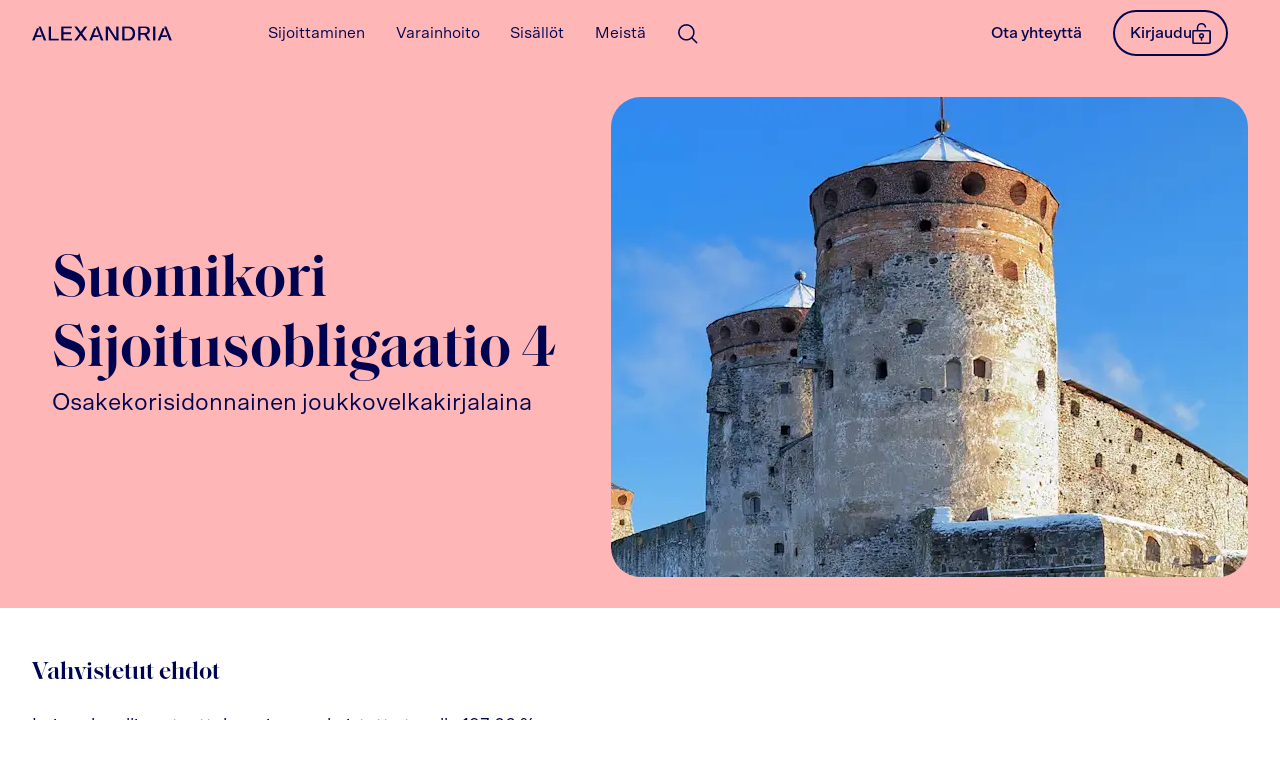

--- FILE ---
content_type: text/html; charset=UTF-8
request_url: https://www.alexandria.fi/fi4000546239/
body_size: 34284
content:
<!DOCTYPE html><html lang="fi-FI"><head><meta charSet="utf-8"/><meta http-equiv="x-ua-compatible" content="ie=edge"/><meta name="viewport" content="width=device-width, initial-scale=1, shrink-to-fit=no"/><meta name="generator" content="Gatsby 5.13.7"/><meta data-rh="true" name="robots" content="index,follow"/><meta data-rh="true" name="googlebot" content="index,follow"/><meta data-rh="true" name="description" content="Osakekorisidonnainen joukkovelkakirjalaina"/><meta data-rh="true" name="twitter:card" content="summary_large_image"/><meta data-rh="true" name="twitter:creator" content="@Alexandria_Oyj"/><meta data-rh="true" property="og:url" content="https://www.alexandria.fi/fi4000546239/"/><meta data-rh="true" property="og:type" content="website"/><meta data-rh="true" property="og:title" content="Suomikori Sijoitusobligaatio 4"/><meta data-rh="true" property="og:description" content="Osakekorisidonnainen joukkovelkakirjalaina"/><meta data-rh="true" property="og:image" content="https://images.ctfassets.net/3gh7jphuo2o7/7GPkvisqj57mX0lHSqts2B/388128b51a2e62a34a351977fc8d4605/Suomikori_Sijoitusobligaatio_4_Banner.jpg"/><meta data-rh="true" property="og:site_name" content="Alexandria"/><meta data-rh="true" name="google-site-verification" content="df_KAg_o70SFejBsfkUxutFdNX-TRHnKMa5b-xHwyGY"/><meta data-rh="true" name="facebook-domain-verification" content="iefbdg7xrqacyjd6qbidnd13q469u1"/><meta data-rh="true" name="referrer" content="origin"/><meta data-rh="true" name="twitter:dnt" content="on"/><meta data-rh="true" name="msapplication-TileColor" content="#000450"/><meta name="theme-color" content="#FFFFFF"/><style data-href="/styles.56c53c7491ad9f50bee2.css" data-identity="gatsby-global-css">@font-face{font-family:Saol Display;font-style:normal;font-weight:600;src:url(/static/SaolDisplay-Semibold-fd324f41849ce1433483656214b849c1.woff2) format("woff2"),url(/static/SaolDisplay-Semibold-1757dc9b47663c5aebecc432fcb63e20.woff) format("woff")}@font-face{font-family:Saol Display;font-style:italic;font-weight:600;src:url(/static/SaolDisplay-SemiboldItalic-21c2cbd4c2e147089959bdef84d34e5d.woff2) format("woff2"),url(/static/SaolDisplay-SemiboldItalic-8acf7b28527594bfabd4cabf80c6f4c9.woff) format("woff")}@font-face{font-family:Scto Grotesk A;font-style:normal;font-weight:400;src:url("/static/Scto Grotesk A Regular-b49ff1e6496bdcd593721fb759a52620.woff") format("woff")}@font-face{font-family:Scto Grotesk A;font-style:italic;font-weight:400;src:url("/static/Scto Grotesk A Regular Italic-223ac1984a3e83d7cf25913ae61ab0e7.woff") format("woff")}@font-face{font-family:Scto Grotesk A;font-style:normal;font-weight:500;src:url("/static/Scto Grotesk A Medium-c0bd1de457889ecbbfb24e60f63bdf44.woff") format("woff")}@font-face{font-family:Scto Grotesk A;font-style:italic;font-weight:500;src:url("/static/Scto Grotesk A Medium Italic-9a7c9faf9e7c7688f497009ae3ad8b6a.woff") format("woff")}.rc-slider{border-radius:6px;height:14px;padding:5px 0;position:relative;touch-action:none;width:100%}.rc-slider,.rc-slider *{-webkit-tap-highlight-color:rgba(0,0,0,0);box-sizing:border-box}.rc-slider-rail{background-color:#e9e9e9;width:100%}.rc-slider-rail,.rc-slider-track{border-radius:6px;height:4px;position:absolute}.rc-slider-track{background-color:#abe2fb;left:0}.rc-slider-handle{background-color:#fff;border:2px solid #96dbfa;border-radius:50%;cursor:pointer;cursor:-webkit-grab;cursor:grab;height:14px;margin-top:-5px;position:absolute;touch-action:pan-x;width:14px}.rc-slider-handle-dragging.rc-slider-handle-dragging.rc-slider-handle-dragging{border-color:#57c5f7;box-shadow:0 0 0 5px #96dbfa}.rc-slider-handle:focus{outline:none}.rc-slider-handle-click-focused:focus{border-color:#96dbfa;box-shadow:unset}.rc-slider-handle:hover{border-color:#57c5f7}.rc-slider-handle:active{border-color:#57c5f7;box-shadow:0 0 5px #57c5f7;cursor:grabbing}.rc-slider-mark{font-size:12px;left:0;position:absolute;top:18px;width:100%}.rc-slider-mark-text{color:#999;cursor:pointer;display:inline-block;position:absolute;text-align:center;vertical-align:middle}.rc-slider-mark-text-active{color:#666}.rc-slider-step{background:transparent;height:4px;position:absolute;width:100%}.rc-slider-dot{background-color:#fff;border:2px solid #e9e9e9;border-radius:50%;bottom:-2px;cursor:pointer;height:8px;margin-left:-4px;position:absolute;vertical-align:middle;width:8px}.rc-slider-dot-active{border-color:#96dbfa}.rc-slider-dot-reverse{margin-right:-4px}.rc-slider-disabled{background-color:#e9e9e9}.rc-slider-disabled .rc-slider-track{background-color:#ccc}.rc-slider-disabled .rc-slider-dot,.rc-slider-disabled .rc-slider-handle{background-color:#fff;border-color:#ccc;box-shadow:none;cursor:not-allowed}.rc-slider-disabled .rc-slider-dot,.rc-slider-disabled .rc-slider-mark-text{cursor:not-allowed!important}.rc-slider-vertical{height:100%;padding:0 5px;width:14px}.rc-slider-vertical .rc-slider-rail{height:100%;width:4px}.rc-slider-vertical .rc-slider-track{bottom:0;left:5px;width:4px}.rc-slider-vertical .rc-slider-handle{margin-left:-5px;touch-action:pan-y}.rc-slider-vertical .rc-slider-mark{height:100%;left:18px;top:0}.rc-slider-vertical .rc-slider-step{height:100%;width:4px}.rc-slider-vertical .rc-slider-dot{left:2px;margin-bottom:-4px}.rc-slider-vertical .rc-slider-dot:first-child,.rc-slider-vertical .rc-slider-dot:last-child{margin-bottom:-4px}.rc-slider-tooltip-zoom-down-appear,.rc-slider-tooltip-zoom-down-enter,.rc-slider-tooltip-zoom-down-leave{animation-duration:.3s;animation-fill-mode:both;animation-play-state:paused;display:block!important}.rc-slider-tooltip-zoom-down-appear.rc-slider-tooltip-zoom-down-appear-active,.rc-slider-tooltip-zoom-down-enter.rc-slider-tooltip-zoom-down-enter-active{animation-name:rcSliderTooltipZoomDownIn;animation-play-state:running}.rc-slider-tooltip-zoom-down-leave.rc-slider-tooltip-zoom-down-leave-active{animation-name:rcSliderTooltipZoomDownOut;animation-play-state:running}.rc-slider-tooltip-zoom-down-appear,.rc-slider-tooltip-zoom-down-enter{animation-timing-function:cubic-bezier(.23,1,.32,1);transform:scale(0)}.rc-slider-tooltip-zoom-down-leave{animation-timing-function:cubic-bezier(.755,.05,.855,.06)}@keyframes rcSliderTooltipZoomDownIn{0%{opacity:0;transform:scale(0);transform-origin:50% 100%}to{transform:scale(1);transform-origin:50% 100%}}@keyframes rcSliderTooltipZoomDownOut{0%{transform:scale(1);transform-origin:50% 100%}to{opacity:0;transform:scale(0);transform-origin:50% 100%}}.rc-slider-tooltip{left:-9999px;position:absolute;top:-9999px;visibility:visible}.rc-slider-tooltip,.rc-slider-tooltip *{-webkit-tap-highlight-color:rgba(0,0,0,0);box-sizing:border-box}.rc-slider-tooltip-hidden{display:none}.rc-slider-tooltip-placement-top{padding:4px 0 8px}.rc-slider-tooltip-inner{background-color:#6c6c6c;border-radius:6px;box-shadow:0 0 4px #d9d9d9;color:#fff;font-size:12px;height:24px;line-height:1;min-width:24px;padding:6px 2px;text-align:center;text-decoration:none}.rc-slider-tooltip-arrow{border-color:transparent;border-style:solid;height:0;position:absolute;width:0}.rc-slider-tooltip-placement-top .rc-slider-tooltip-arrow{border-top-color:#6c6c6c;border-width:4px 4px 0;bottom:4px;left:50%;margin-left:-4px}.mapboxgl-map{-webkit-tap-highlight-color:rgba(0,0,0,0);font:12px/20px Helvetica Neue,Arial,Helvetica,sans-serif;overflow:hidden;position:relative}.mapboxgl-canvas{left:0;position:absolute;top:0}.mapboxgl-map:-webkit-full-screen{height:100%;width:100%}.mapboxgl-canary{background-color:salmon}.mapboxgl-canvas-container.mapboxgl-interactive,.mapboxgl-ctrl-group button.mapboxgl-ctrl-compass{cursor:grab;-webkit-user-select:none;user-select:none}.mapboxgl-canvas-container.mapboxgl-interactive.mapboxgl-track-pointer{cursor:pointer}.mapboxgl-canvas-container.mapboxgl-interactive:active,.mapboxgl-ctrl-group button.mapboxgl-ctrl-compass:active{cursor:grabbing}.mapboxgl-canvas-container.mapboxgl-touch-zoom-rotate,.mapboxgl-canvas-container.mapboxgl-touch-zoom-rotate .mapboxgl-canvas{touch-action:pan-x pan-y}.mapboxgl-canvas-container.mapboxgl-touch-drag-pan,.mapboxgl-canvas-container.mapboxgl-touch-drag-pan .mapboxgl-canvas{touch-action:pinch-zoom}.mapboxgl-canvas-container.mapboxgl-touch-zoom-rotate.mapboxgl-touch-drag-pan,.mapboxgl-canvas-container.mapboxgl-touch-zoom-rotate.mapboxgl-touch-drag-pan .mapboxgl-canvas{touch-action:none}.mapboxgl-ctrl-bottom-left,.mapboxgl-ctrl-bottom-right,.mapboxgl-ctrl-top-left,.mapboxgl-ctrl-top-right{pointer-events:none;position:absolute;z-index:2}.mapboxgl-ctrl-top-left{left:0;top:0}.mapboxgl-ctrl-top-right{right:0;top:0}.mapboxgl-ctrl-bottom-left{bottom:0;left:0}.mapboxgl-ctrl-bottom-right{bottom:0;right:0}.mapboxgl-ctrl{clear:both;pointer-events:auto;transform:translate(0)}.mapboxgl-ctrl-top-left .mapboxgl-ctrl{float:left;margin:10px 0 0 10px}.mapboxgl-ctrl-top-right .mapboxgl-ctrl{float:right;margin:10px 10px 0 0}.mapboxgl-ctrl-bottom-left .mapboxgl-ctrl{float:left;margin:0 0 10px 10px}.mapboxgl-ctrl-bottom-right .mapboxgl-ctrl{float:right;margin:0 10px 10px 0}.mapboxgl-ctrl-group{background:#fff;border-radius:4px}.mapboxgl-ctrl-group:not(:empty){box-shadow:0 0 0 2px rgba(0,0,0,.1)}@media (-ms-high-contrast:active){.mapboxgl-ctrl-group:not(:empty){box-shadow:0 0 0 2px ButtonText}}.mapboxgl-ctrl-group button{background-color:transparent;border:0;box-sizing:border-box;cursor:pointer;display:block;height:29px;outline:none;padding:0;width:29px}.mapboxgl-ctrl-group button+button{border-top:1px solid #ddd}.mapboxgl-ctrl button .mapboxgl-ctrl-icon{background-position:50%;background-repeat:no-repeat;display:block;height:100%;width:100%}@media (-ms-high-contrast:active){.mapboxgl-ctrl-icon{background-color:transparent}.mapboxgl-ctrl-group button+button{border-top:1px solid ButtonText}}.mapboxgl-ctrl button::-moz-focus-inner{border:0;padding:0}.mapboxgl-ctrl-attrib-button:focus,.mapboxgl-ctrl-group button:focus{box-shadow:0 0 2px 2px #0096ff}.mapboxgl-ctrl button:disabled{cursor:not-allowed}.mapboxgl-ctrl button:disabled .mapboxgl-ctrl-icon{opacity:.25}.mapboxgl-ctrl button:not(:disabled):hover{background-color:rgba(0,0,0,.05)}.mapboxgl-ctrl-group button:focus:focus-visible{box-shadow:0 0 2px 2px #0096ff}.mapboxgl-ctrl-group button:focus:not(:focus-visible){box-shadow:none}.mapboxgl-ctrl-group button:focus:first-child{border-radius:4px 4px 0 0}.mapboxgl-ctrl-group button:focus:last-child{border-radius:0 0 4px 4px}.mapboxgl-ctrl-group button:focus:only-child{border-radius:inherit}.mapboxgl-ctrl button.mapboxgl-ctrl-zoom-out .mapboxgl-ctrl-icon{background-image:url("data:image/svg+xml;charset=utf-8,%3Csvg xmlns='http://www.w3.org/2000/svg' width='29' height='29' fill='%23333' viewBox='0 0 29 29'%3E%3Cpath d='M10 13c-.75 0-1.5.75-1.5 1.5S9.25 16 10 16h9c.75 0 1.5-.75 1.5-1.5S19.75 13 19 13h-9z'/%3E%3C/svg%3E")}.mapboxgl-ctrl button.mapboxgl-ctrl-zoom-in .mapboxgl-ctrl-icon{background-image:url("data:image/svg+xml;charset=utf-8,%3Csvg xmlns='http://www.w3.org/2000/svg' width='29' height='29' fill='%23333' viewBox='0 0 29 29'%3E%3Cpath d='M14.5 8.5c-.75 0-1.5.75-1.5 1.5v3h-3c-.75 0-1.5.75-1.5 1.5S9.25 16 10 16h3v3c0 .75.75 1.5 1.5 1.5S16 19.75 16 19v-3h3c.75 0 1.5-.75 1.5-1.5S19.75 13 19 13h-3v-3c0-.75-.75-1.5-1.5-1.5z'/%3E%3C/svg%3E")}@media (-ms-high-contrast:active){.mapboxgl-ctrl button.mapboxgl-ctrl-zoom-out .mapboxgl-ctrl-icon{background-image:url("data:image/svg+xml;charset=utf-8,%3Csvg xmlns='http://www.w3.org/2000/svg' width='29' height='29' fill='%23fff' viewBox='0 0 29 29'%3E%3Cpath d='M10 13c-.75 0-1.5.75-1.5 1.5S9.25 16 10 16h9c.75 0 1.5-.75 1.5-1.5S19.75 13 19 13h-9z'/%3E%3C/svg%3E")}.mapboxgl-ctrl button.mapboxgl-ctrl-zoom-in .mapboxgl-ctrl-icon{background-image:url("data:image/svg+xml;charset=utf-8,%3Csvg xmlns='http://www.w3.org/2000/svg' width='29' height='29' fill='%23fff' viewBox='0 0 29 29'%3E%3Cpath d='M14.5 8.5c-.75 0-1.5.75-1.5 1.5v3h-3c-.75 0-1.5.75-1.5 1.5S9.25 16 10 16h3v3c0 .75.75 1.5 1.5 1.5S16 19.75 16 19v-3h3c.75 0 1.5-.75 1.5-1.5S19.75 13 19 13h-3v-3c0-.75-.75-1.5-1.5-1.5z'/%3E%3C/svg%3E")}}@media (-ms-high-contrast:black-on-white){.mapboxgl-ctrl button.mapboxgl-ctrl-zoom-out .mapboxgl-ctrl-icon{background-image:url("data:image/svg+xml;charset=utf-8,%3Csvg xmlns='http://www.w3.org/2000/svg' width='29' height='29' viewBox='0 0 29 29'%3E%3Cpath d='M10 13c-.75 0-1.5.75-1.5 1.5S9.25 16 10 16h9c.75 0 1.5-.75 1.5-1.5S19.75 13 19 13h-9z'/%3E%3C/svg%3E")}.mapboxgl-ctrl button.mapboxgl-ctrl-zoom-in .mapboxgl-ctrl-icon{background-image:url("data:image/svg+xml;charset=utf-8,%3Csvg xmlns='http://www.w3.org/2000/svg' width='29' height='29' viewBox='0 0 29 29'%3E%3Cpath d='M14.5 8.5c-.75 0-1.5.75-1.5 1.5v3h-3c-.75 0-1.5.75-1.5 1.5S9.25 16 10 16h3v3c0 .75.75 1.5 1.5 1.5S16 19.75 16 19v-3h3c.75 0 1.5-.75 1.5-1.5S19.75 13 19 13h-3v-3c0-.75-.75-1.5-1.5-1.5z'/%3E%3C/svg%3E")}}.mapboxgl-ctrl button.mapboxgl-ctrl-fullscreen .mapboxgl-ctrl-icon{background-image:url("data:image/svg+xml;charset=utf-8,%3Csvg xmlns='http://www.w3.org/2000/svg' width='29' height='29' fill='%23333' viewBox='0 0 29 29'%3E%3Cpath d='M24 16v5.5c0 1.75-.75 2.5-2.5 2.5H16v-1l3-1.5-4-5.5 1-1 5.5 4 1.5-3h1zM6 16l1.5 3 5.5-4 1 1-4 5.5 3 1.5v1H7.5C5.75 24 5 23.25 5 21.5V16h1zm7-11v1l-3 1.5 4 5.5-1 1-5.5-4L6 13H5V7.5C5 5.75 5.75 5 7.5 5H13zm11 2.5c0-1.75-.75-2.5-2.5-2.5H16v1l3 1.5-4 5.5 1 1 5.5-4 1.5 3h1V7.5z'/%3E%3C/svg%3E")}.mapboxgl-ctrl button.mapboxgl-ctrl-shrink .mapboxgl-ctrl-icon{background-image:url("data:image/svg+xml;charset=utf-8,%3Csvg xmlns='http://www.w3.org/2000/svg' width='29' height='29' viewBox='0 0 29 29'%3E%3Cpath d='M18.5 16c-1.75 0-2.5.75-2.5 2.5V24h1l1.5-3 5.5 4 1-1-4-5.5 3-1.5v-1h-5.5zM13 18.5c0-1.75-.75-2.5-2.5-2.5H5v1l3 1.5L4 24l1 1 5.5-4 1.5 3h1v-5.5zm3-8c0 1.75.75 2.5 2.5 2.5H24v-1l-3-1.5L25 5l-1-1-5.5 4L17 5h-1v5.5zM10.5 13c1.75 0 2.5-.75 2.5-2.5V5h-1l-1.5 3L5 4 4 5l4 5.5L5 12v1h5.5z'/%3E%3C/svg%3E")}@media (-ms-high-contrast:active){.mapboxgl-ctrl button.mapboxgl-ctrl-fullscreen .mapboxgl-ctrl-icon{background-image:url("data:image/svg+xml;charset=utf-8,%3Csvg xmlns='http://www.w3.org/2000/svg' width='29' height='29' fill='%23fff' viewBox='0 0 29 29'%3E%3Cpath d='M24 16v5.5c0 1.75-.75 2.5-2.5 2.5H16v-1l3-1.5-4-5.5 1-1 5.5 4 1.5-3h1zM6 16l1.5 3 5.5-4 1 1-4 5.5 3 1.5v1H7.5C5.75 24 5 23.25 5 21.5V16h1zm7-11v1l-3 1.5 4 5.5-1 1-5.5-4L6 13H5V7.5C5 5.75 5.75 5 7.5 5H13zm11 2.5c0-1.75-.75-2.5-2.5-2.5H16v1l3 1.5-4 5.5 1 1 5.5-4 1.5 3h1V7.5z'/%3E%3C/svg%3E")}.mapboxgl-ctrl button.mapboxgl-ctrl-shrink .mapboxgl-ctrl-icon{background-image:url("data:image/svg+xml;charset=utf-8,%3Csvg xmlns='http://www.w3.org/2000/svg' width='29' height='29' fill='%23fff' viewBox='0 0 29 29'%3E%3Cpath d='M18.5 16c-1.75 0-2.5.75-2.5 2.5V24h1l1.5-3 5.5 4 1-1-4-5.5 3-1.5v-1h-5.5zM13 18.5c0-1.75-.75-2.5-2.5-2.5H5v1l3 1.5L4 24l1 1 5.5-4 1.5 3h1v-5.5zm3-8c0 1.75.75 2.5 2.5 2.5H24v-1l-3-1.5L25 5l-1-1-5.5 4L17 5h-1v5.5zM10.5 13c1.75 0 2.5-.75 2.5-2.5V5h-1l-1.5 3L5 4 4 5l4 5.5L5 12v1h5.5z'/%3E%3C/svg%3E")}}@media (-ms-high-contrast:black-on-white){.mapboxgl-ctrl button.mapboxgl-ctrl-fullscreen .mapboxgl-ctrl-icon{background-image:url("data:image/svg+xml;charset=utf-8,%3Csvg xmlns='http://www.w3.org/2000/svg' width='29' height='29' viewBox='0 0 29 29'%3E%3Cpath d='M24 16v5.5c0 1.75-.75 2.5-2.5 2.5H16v-1l3-1.5-4-5.5 1-1 5.5 4 1.5-3h1zM6 16l1.5 3 5.5-4 1 1-4 5.5 3 1.5v1H7.5C5.75 24 5 23.25 5 21.5V16h1zm7-11v1l-3 1.5 4 5.5-1 1-5.5-4L6 13H5V7.5C5 5.75 5.75 5 7.5 5H13zm11 2.5c0-1.75-.75-2.5-2.5-2.5H16v1l3 1.5-4 5.5 1 1 5.5-4 1.5 3h1V7.5z'/%3E%3C/svg%3E")}.mapboxgl-ctrl button.mapboxgl-ctrl-shrink .mapboxgl-ctrl-icon{background-image:url("data:image/svg+xml;charset=utf-8,%3Csvg xmlns='http://www.w3.org/2000/svg' width='29' height='29' viewBox='0 0 29 29'%3E%3Cpath d='M18.5 16c-1.75 0-2.5.75-2.5 2.5V24h1l1.5-3 5.5 4 1-1-4-5.5 3-1.5v-1h-5.5zM13 18.5c0-1.75-.75-2.5-2.5-2.5H5v1l3 1.5L4 24l1 1 5.5-4 1.5 3h1v-5.5zm3-8c0 1.75.75 2.5 2.5 2.5H24v-1l-3-1.5L25 5l-1-1-5.5 4L17 5h-1v5.5zM10.5 13c1.75 0 2.5-.75 2.5-2.5V5h-1l-1.5 3L5 4 4 5l4 5.5L5 12v1h5.5z'/%3E%3C/svg%3E")}}.mapboxgl-ctrl button.mapboxgl-ctrl-compass .mapboxgl-ctrl-icon{background-image:url("data:image/svg+xml;charset=utf-8,%3Csvg xmlns='http://www.w3.org/2000/svg' width='29' height='29' fill='%23333' viewBox='0 0 29 29'%3E%3Cpath d='m10.5 14 4-8 4 8h-8z'/%3E%3Cpath fill='%23ccc' d='m10.5 16 4 8 4-8h-8z'/%3E%3C/svg%3E")}@media (-ms-high-contrast:active){.mapboxgl-ctrl button.mapboxgl-ctrl-compass .mapboxgl-ctrl-icon{background-image:url("data:image/svg+xml;charset=utf-8,%3Csvg xmlns='http://www.w3.org/2000/svg' width='29' height='29' fill='%23fff' viewBox='0 0 29 29'%3E%3Cpath d='m10.5 14 4-8 4 8h-8z'/%3E%3Cpath fill='%23999' d='m10.5 16 4 8 4-8h-8z'/%3E%3C/svg%3E")}}@media (-ms-high-contrast:black-on-white){.mapboxgl-ctrl button.mapboxgl-ctrl-compass .mapboxgl-ctrl-icon{background-image:url("data:image/svg+xml;charset=utf-8,%3Csvg xmlns='http://www.w3.org/2000/svg' width='29' height='29' viewBox='0 0 29 29'%3E%3Cpath d='m10.5 14 4-8 4 8h-8z'/%3E%3Cpath fill='%23ccc' d='m10.5 16 4 8 4-8h-8z'/%3E%3C/svg%3E")}}.mapboxgl-ctrl button.mapboxgl-ctrl-geolocate .mapboxgl-ctrl-icon{background-image:url("data:image/svg+xml;charset=utf-8,%3Csvg xmlns='http://www.w3.org/2000/svg' width='29' height='29' fill='%23333' viewBox='0 0 20 20'%3E%3Cpath d='M10 4C9 4 9 5 9 5v.1A5 5 0 0 0 5.1 9H5s-1 0-1 1 1 1 1 1h.1A5 5 0 0 0 9 14.9v.1s0 1 1 1 1-1 1-1v-.1a5 5 0 0 0 3.9-3.9h.1s1 0 1-1-1-1-1-1h-.1A5 5 0 0 0 11 5.1V5s0-1-1-1zm0 2.5a3.5 3.5 0 1 1 0 7 3.5 3.5 0 1 1 0-7z'/%3E%3Ccircle cx='10' cy='10' r='2'/%3E%3C/svg%3E")}.mapboxgl-ctrl button.mapboxgl-ctrl-geolocate:disabled .mapboxgl-ctrl-icon{background-image:url("data:image/svg+xml;charset=utf-8,%3Csvg xmlns='http://www.w3.org/2000/svg' width='29' height='29' fill='%23aaa' viewBox='0 0 20 20'%3E%3Cpath d='M10 4C9 4 9 5 9 5v.1A5 5 0 0 0 5.1 9H5s-1 0-1 1 1 1 1 1h.1A5 5 0 0 0 9 14.9v.1s0 1 1 1 1-1 1-1v-.1a5 5 0 0 0 3.9-3.9h.1s1 0 1-1-1-1-1-1h-.1A5 5 0 0 0 11 5.1V5s0-1-1-1zm0 2.5a3.5 3.5 0 1 1 0 7 3.5 3.5 0 1 1 0-7z'/%3E%3Ccircle cx='10' cy='10' r='2'/%3E%3Cpath fill='red' d='m14 5 1 1-9 9-1-1 9-9z'/%3E%3C/svg%3E")}.mapboxgl-ctrl button.mapboxgl-ctrl-geolocate.mapboxgl-ctrl-geolocate-active .mapboxgl-ctrl-icon{background-image:url("data:image/svg+xml;charset=utf-8,%3Csvg xmlns='http://www.w3.org/2000/svg' width='29' height='29' fill='%2333b5e5' viewBox='0 0 20 20'%3E%3Cpath d='M10 4C9 4 9 5 9 5v.1A5 5 0 0 0 5.1 9H5s-1 0-1 1 1 1 1 1h.1A5 5 0 0 0 9 14.9v.1s0 1 1 1 1-1 1-1v-.1a5 5 0 0 0 3.9-3.9h.1s1 0 1-1-1-1-1-1h-.1A5 5 0 0 0 11 5.1V5s0-1-1-1zm0 2.5a3.5 3.5 0 1 1 0 7 3.5 3.5 0 1 1 0-7z'/%3E%3Ccircle cx='10' cy='10' r='2'/%3E%3C/svg%3E")}.mapboxgl-ctrl button.mapboxgl-ctrl-geolocate.mapboxgl-ctrl-geolocate-active-error .mapboxgl-ctrl-icon{background-image:url("data:image/svg+xml;charset=utf-8,%3Csvg xmlns='http://www.w3.org/2000/svg' width='29' height='29' fill='%23e58978' viewBox='0 0 20 20'%3E%3Cpath d='M10 4C9 4 9 5 9 5v.1A5 5 0 0 0 5.1 9H5s-1 0-1 1 1 1 1 1h.1A5 5 0 0 0 9 14.9v.1s0 1 1 1 1-1 1-1v-.1a5 5 0 0 0 3.9-3.9h.1s1 0 1-1-1-1-1-1h-.1A5 5 0 0 0 11 5.1V5s0-1-1-1zm0 2.5a3.5 3.5 0 1 1 0 7 3.5 3.5 0 1 1 0-7z'/%3E%3Ccircle cx='10' cy='10' r='2'/%3E%3C/svg%3E")}.mapboxgl-ctrl button.mapboxgl-ctrl-geolocate.mapboxgl-ctrl-geolocate-background .mapboxgl-ctrl-icon{background-image:url("data:image/svg+xml;charset=utf-8,%3Csvg xmlns='http://www.w3.org/2000/svg' width='29' height='29' fill='%2333b5e5' viewBox='0 0 20 20'%3E%3Cpath d='M10 4C9 4 9 5 9 5v.1A5 5 0 0 0 5.1 9H5s-1 0-1 1 1 1 1 1h.1A5 5 0 0 0 9 14.9v.1s0 1 1 1 1-1 1-1v-.1a5 5 0 0 0 3.9-3.9h.1s1 0 1-1-1-1-1-1h-.1A5 5 0 0 0 11 5.1V5s0-1-1-1zm0 2.5a3.5 3.5 0 1 1 0 7 3.5 3.5 0 1 1 0-7z'/%3E%3C/svg%3E")}.mapboxgl-ctrl button.mapboxgl-ctrl-geolocate.mapboxgl-ctrl-geolocate-background-error .mapboxgl-ctrl-icon{background-image:url("data:image/svg+xml;charset=utf-8,%3Csvg xmlns='http://www.w3.org/2000/svg' width='29' height='29' fill='%23e54e33' viewBox='0 0 20 20'%3E%3Cpath d='M10 4C9 4 9 5 9 5v.1A5 5 0 0 0 5.1 9H5s-1 0-1 1 1 1 1 1h.1A5 5 0 0 0 9 14.9v.1s0 1 1 1 1-1 1-1v-.1a5 5 0 0 0 3.9-3.9h.1s1 0 1-1-1-1-1-1h-.1A5 5 0 0 0 11 5.1V5s0-1-1-1zm0 2.5a3.5 3.5 0 1 1 0 7 3.5 3.5 0 1 1 0-7z'/%3E%3C/svg%3E")}.mapboxgl-ctrl button.mapboxgl-ctrl-geolocate.mapboxgl-ctrl-geolocate-waiting .mapboxgl-ctrl-icon{animation:mapboxgl-spin 2s linear infinite}@media (-ms-high-contrast:active){.mapboxgl-ctrl button.mapboxgl-ctrl-geolocate .mapboxgl-ctrl-icon{background-image:url("data:image/svg+xml;charset=utf-8,%3Csvg xmlns='http://www.w3.org/2000/svg' width='29' height='29' fill='%23fff' viewBox='0 0 20 20'%3E%3Cpath d='M10 4C9 4 9 5 9 5v.1A5 5 0 0 0 5.1 9H5s-1 0-1 1 1 1 1 1h.1A5 5 0 0 0 9 14.9v.1s0 1 1 1 1-1 1-1v-.1a5 5 0 0 0 3.9-3.9h.1s1 0 1-1-1-1-1-1h-.1A5 5 0 0 0 11 5.1V5s0-1-1-1zm0 2.5a3.5 3.5 0 1 1 0 7 3.5 3.5 0 1 1 0-7z'/%3E%3Ccircle cx='10' cy='10' r='2'/%3E%3C/svg%3E")}.mapboxgl-ctrl button.mapboxgl-ctrl-geolocate:disabled .mapboxgl-ctrl-icon{background-image:url("data:image/svg+xml;charset=utf-8,%3Csvg xmlns='http://www.w3.org/2000/svg' width='29' height='29' fill='%23999' viewBox='0 0 20 20'%3E%3Cpath d='M10 4C9 4 9 5 9 5v.1A5 5 0 0 0 5.1 9H5s-1 0-1 1 1 1 1 1h.1A5 5 0 0 0 9 14.9v.1s0 1 1 1 1-1 1-1v-.1a5 5 0 0 0 3.9-3.9h.1s1 0 1-1-1-1-1-1h-.1A5 5 0 0 0 11 5.1V5s0-1-1-1zm0 2.5a3.5 3.5 0 1 1 0 7 3.5 3.5 0 1 1 0-7z'/%3E%3Ccircle cx='10' cy='10' r='2'/%3E%3Cpath fill='red' d='m14 5 1 1-9 9-1-1 9-9z'/%3E%3C/svg%3E")}.mapboxgl-ctrl button.mapboxgl-ctrl-geolocate.mapboxgl-ctrl-geolocate-active .mapboxgl-ctrl-icon{background-image:url("data:image/svg+xml;charset=utf-8,%3Csvg xmlns='http://www.w3.org/2000/svg' width='29' height='29' fill='%2333b5e5' viewBox='0 0 20 20'%3E%3Cpath d='M10 4C9 4 9 5 9 5v.1A5 5 0 0 0 5.1 9H5s-1 0-1 1 1 1 1 1h.1A5 5 0 0 0 9 14.9v.1s0 1 1 1 1-1 1-1v-.1a5 5 0 0 0 3.9-3.9h.1s1 0 1-1-1-1-1-1h-.1A5 5 0 0 0 11 5.1V5s0-1-1-1zm0 2.5a3.5 3.5 0 1 1 0 7 3.5 3.5 0 1 1 0-7z'/%3E%3Ccircle cx='10' cy='10' r='2'/%3E%3C/svg%3E")}.mapboxgl-ctrl button.mapboxgl-ctrl-geolocate.mapboxgl-ctrl-geolocate-active-error .mapboxgl-ctrl-icon{background-image:url("data:image/svg+xml;charset=utf-8,%3Csvg xmlns='http://www.w3.org/2000/svg' width='29' height='29' fill='%23e58978' viewBox='0 0 20 20'%3E%3Cpath d='M10 4C9 4 9 5 9 5v.1A5 5 0 0 0 5.1 9H5s-1 0-1 1 1 1 1 1h.1A5 5 0 0 0 9 14.9v.1s0 1 1 1 1-1 1-1v-.1a5 5 0 0 0 3.9-3.9h.1s1 0 1-1-1-1-1-1h-.1A5 5 0 0 0 11 5.1V5s0-1-1-1zm0 2.5a3.5 3.5 0 1 1 0 7 3.5 3.5 0 1 1 0-7z'/%3E%3Ccircle cx='10' cy='10' r='2'/%3E%3C/svg%3E")}.mapboxgl-ctrl button.mapboxgl-ctrl-geolocate.mapboxgl-ctrl-geolocate-background .mapboxgl-ctrl-icon{background-image:url("data:image/svg+xml;charset=utf-8,%3Csvg xmlns='http://www.w3.org/2000/svg' width='29' height='29' fill='%2333b5e5' viewBox='0 0 20 20'%3E%3Cpath d='M10 4C9 4 9 5 9 5v.1A5 5 0 0 0 5.1 9H5s-1 0-1 1 1 1 1 1h.1A5 5 0 0 0 9 14.9v.1s0 1 1 1 1-1 1-1v-.1a5 5 0 0 0 3.9-3.9h.1s1 0 1-1-1-1-1-1h-.1A5 5 0 0 0 11 5.1V5s0-1-1-1zm0 2.5a3.5 3.5 0 1 1 0 7 3.5 3.5 0 1 1 0-7z'/%3E%3C/svg%3E")}.mapboxgl-ctrl button.mapboxgl-ctrl-geolocate.mapboxgl-ctrl-geolocate-background-error .mapboxgl-ctrl-icon{background-image:url("data:image/svg+xml;charset=utf-8,%3Csvg xmlns='http://www.w3.org/2000/svg' width='29' height='29' fill='%23e54e33' viewBox='0 0 20 20'%3E%3Cpath d='M10 4C9 4 9 5 9 5v.1A5 5 0 0 0 5.1 9H5s-1 0-1 1 1 1 1 1h.1A5 5 0 0 0 9 14.9v.1s0 1 1 1 1-1 1-1v-.1a5 5 0 0 0 3.9-3.9h.1s1 0 1-1-1-1-1-1h-.1A5 5 0 0 0 11 5.1V5s0-1-1-1zm0 2.5a3.5 3.5 0 1 1 0 7 3.5 3.5 0 1 1 0-7z'/%3E%3C/svg%3E")}}@media (-ms-high-contrast:black-on-white){.mapboxgl-ctrl button.mapboxgl-ctrl-geolocate .mapboxgl-ctrl-icon{background-image:url("data:image/svg+xml;charset=utf-8,%3Csvg xmlns='http://www.w3.org/2000/svg' width='29' height='29' viewBox='0 0 20 20'%3E%3Cpath d='M10 4C9 4 9 5 9 5v.1A5 5 0 0 0 5.1 9H5s-1 0-1 1 1 1 1 1h.1A5 5 0 0 0 9 14.9v.1s0 1 1 1 1-1 1-1v-.1a5 5 0 0 0 3.9-3.9h.1s1 0 1-1-1-1-1-1h-.1A5 5 0 0 0 11 5.1V5s0-1-1-1zm0 2.5a3.5 3.5 0 1 1 0 7 3.5 3.5 0 1 1 0-7z'/%3E%3Ccircle cx='10' cy='10' r='2'/%3E%3C/svg%3E")}.mapboxgl-ctrl button.mapboxgl-ctrl-geolocate:disabled .mapboxgl-ctrl-icon{background-image:url("data:image/svg+xml;charset=utf-8,%3Csvg xmlns='http://www.w3.org/2000/svg' width='29' height='29' fill='%23666' viewBox='0 0 20 20'%3E%3Cpath d='M10 4C9 4 9 5 9 5v.1A5 5 0 0 0 5.1 9H5s-1 0-1 1 1 1 1 1h.1A5 5 0 0 0 9 14.9v.1s0 1 1 1 1-1 1-1v-.1a5 5 0 0 0 3.9-3.9h.1s1 0 1-1-1-1-1-1h-.1A5 5 0 0 0 11 5.1V5s0-1-1-1zm0 2.5a3.5 3.5 0 1 1 0 7 3.5 3.5 0 1 1 0-7z'/%3E%3Ccircle cx='10' cy='10' r='2'/%3E%3Cpath fill='red' d='m14 5 1 1-9 9-1-1 9-9z'/%3E%3C/svg%3E")}}@keyframes mapboxgl-spin{0%{transform:rotate(0deg)}to{transform:rotate(1turn)}}a.mapboxgl-ctrl-logo{background-image:url("data:image/svg+xml;charset=utf-8,%3Csvg xmlns='http://www.w3.org/2000/svg' xmlns:xlink='http://www.w3.org/1999/xlink' width='88' height='23' fill-rule='evenodd' viewBox='0 0 88 23'%3E%3Cdefs%3E%3Cpath id='prefix__a' d='M11.5 2.25c5.105 0 9.25 4.145 9.25 9.25s-4.145 9.25-9.25 9.25-9.25-4.145-9.25-9.25 4.145-9.25 9.25-9.25zM6.997 15.983c-.051-.338-.828-5.802 2.233-8.873a4.395 4.395 0 0 1 3.13-1.28c1.27 0 2.49.51 3.39 1.42.91.9 1.42 2.12 1.42 3.39 0 1.18-.449 2.301-1.28 3.13C12.72 16.93 7 16 7 16l-.003-.017zM15.3 10.5l-2 .8-.8 2-.8-2-2-.8 2-.8.8-2 .8 2 2 .8z'/%3E%3Cpath id='prefix__b' d='M50.63 8c.13 0 .23.1.23.23V9c.7-.76 1.7-1.18 2.73-1.18 2.17 0 3.95 1.85 3.95 4.17s-1.77 4.19-3.94 4.19c-1.04 0-2.03-.43-2.74-1.18v3.77c0 .13-.1.23-.23.23h-1.4c-.13 0-.23-.1-.23-.23V8.23c0-.12.1-.23.23-.23h1.4zm-3.86.01c.01 0 .01 0 .01-.01.13 0 .22.1.22.22v7.55c0 .12-.1.23-.23.23h-1.4c-.13 0-.23-.1-.23-.23V15c-.7.76-1.69 1.19-2.73 1.19-2.17 0-3.94-1.87-3.94-4.19 0-2.32 1.77-4.19 3.94-4.19 1.03 0 2.02.43 2.73 1.18v-.75c0-.12.1-.23.23-.23h1.4zm26.375-.19a4.24 4.24 0 0 0-4.16 3.29c-.13.59-.13 1.19 0 1.77a4.233 4.233 0 0 0 4.17 3.3c2.35 0 4.26-1.87 4.26-4.19 0-2.32-1.9-4.17-4.27-4.17zM60.63 5c.13 0 .23.1.23.23v3.76c.7-.76 1.7-1.18 2.73-1.18 1.88 0 3.45 1.4 3.84 3.28.13.59.13 1.2 0 1.8-.39 1.88-1.96 3.29-3.84 3.29-1.03 0-2.02-.43-2.73-1.18v.77c0 .12-.1.23-.23.23h-1.4c-.13 0-.23-.1-.23-.23V5.23c0-.12.1-.23.23-.23h1.4zm-34 11h-1.4c-.13 0-.23-.11-.23-.23V8.22c.01-.13.1-.22.23-.22h1.4c.13 0 .22.11.23.22v.68c.5-.68 1.3-1.09 2.16-1.1h.03c1.09 0 2.09.6 2.6 1.55.45-.95 1.4-1.55 2.44-1.56 1.62 0 2.93 1.25 2.9 2.78l.03 5.2c0 .13-.1.23-.23.23h-1.41c-.13 0-.23-.11-.23-.23v-4.59c0-.98-.74-1.71-1.62-1.71-.8 0-1.46.7-1.59 1.62l.01 4.68c0 .13-.11.23-.23.23h-1.41c-.13 0-.23-.11-.23-.23v-4.59c0-.98-.74-1.71-1.62-1.71-.85 0-1.54.79-1.6 1.8v4.5c0 .13-.1.23-.23.23zm53.615 0h-1.61c-.04 0-.08-.01-.12-.03-.09-.06-.13-.19-.06-.28l2.43-3.71-2.39-3.65a.213.213 0 0 1-.03-.12c0-.12.09-.21.21-.21h1.61c.13 0 .24.06.3.17l1.41 2.37 1.4-2.37a.34.34 0 0 1 .3-.17h1.6c.04 0 .08.01.12.03.09.06.13.19.06.28l-2.37 3.65 2.43 3.7c0 .05.01.09.01.13 0 .12-.09.21-.21.21h-1.61c-.13 0-.24-.06-.3-.17l-1.44-2.42-1.44 2.42a.34.34 0 0 1-.3.17zm-7.12-1.49c-1.33 0-2.42-1.12-2.42-2.51 0-1.39 1.08-2.52 2.42-2.52 1.33 0 2.42 1.12 2.42 2.51 0 1.39-1.08 2.51-2.42 2.52zm-19.865 0c-1.32 0-2.39-1.11-2.42-2.48v-.07c.02-1.38 1.09-2.49 2.4-2.49 1.32 0 2.41 1.12 2.41 2.51 0 1.39-1.07 2.52-2.39 2.53zm-8.11-2.48c-.01 1.37-1.09 2.47-2.41 2.47s-2.42-1.12-2.42-2.51c0-1.39 1.08-2.52 2.4-2.52 1.33 0 2.39 1.11 2.41 2.48l.02.08zm18.12 2.47c-1.32 0-2.39-1.11-2.41-2.48v-.06c.02-1.38 1.09-2.48 2.41-2.48s2.42 1.12 2.42 2.51c0 1.39-1.09 2.51-2.42 2.51z'/%3E%3C/defs%3E%3Cmask id='prefix__c'%3E%3Crect width='100%25' height='100%25' fill='%23fff'/%3E%3Cuse xlink:href='%23prefix__a'/%3E%3Cuse xlink:href='%23prefix__b'/%3E%3C/mask%3E%3Cg stroke='%23000' stroke-width='3' opacity='.3'%3E%3Ccircle cx='11.5' cy='11.5' r='9.25' mask='url(%23prefix__c)'/%3E%3Cuse xlink:href='%23prefix__b' mask='url(%23prefix__c)'/%3E%3C/g%3E%3Cg fill='%23fff' opacity='.9'%3E%3Cuse xlink:href='%23prefix__a'/%3E%3Cuse xlink:href='%23prefix__b'/%3E%3C/g%3E%3C/svg%3E");background-repeat:no-repeat;cursor:pointer;display:block;height:23px;margin:0 0 -4px -4px;overflow:hidden;width:88px}a.mapboxgl-ctrl-logo.mapboxgl-compact{width:23px}@media (-ms-high-contrast:active){a.mapboxgl-ctrl-logo{background-color:transparent;background-image:url("data:image/svg+xml;charset=utf-8,%3Csvg xmlns='http://www.w3.org/2000/svg' xmlns:xlink='http://www.w3.org/1999/xlink' width='88' height='23' fill-rule='evenodd' viewBox='0 0 88 23'%3E%3Cdefs%3E%3Cpath id='prefix__a' d='M11.5 2.25c5.105 0 9.25 4.145 9.25 9.25s-4.145 9.25-9.25 9.25-9.25-4.145-9.25-9.25 4.145-9.25 9.25-9.25zM6.997 15.983c-.051-.338-.828-5.802 2.233-8.873a4.395 4.395 0 0 1 3.13-1.28c1.27 0 2.49.51 3.39 1.42.91.9 1.42 2.12 1.42 3.39 0 1.18-.449 2.301-1.28 3.13C12.72 16.93 7 16 7 16l-.003-.017zM15.3 10.5l-2 .8-.8 2-.8-2-2-.8 2-.8.8-2 .8 2 2 .8z'/%3E%3Cpath id='prefix__b' d='M50.63 8c.13 0 .23.1.23.23V9c.7-.76 1.7-1.18 2.73-1.18 2.17 0 3.95 1.85 3.95 4.17s-1.77 4.19-3.94 4.19c-1.04 0-2.03-.43-2.74-1.18v3.77c0 .13-.1.23-.23.23h-1.4c-.13 0-.23-.1-.23-.23V8.23c0-.12.1-.23.23-.23h1.4zm-3.86.01c.01 0 .01 0 .01-.01.13 0 .22.1.22.22v7.55c0 .12-.1.23-.23.23h-1.4c-.13 0-.23-.1-.23-.23V15c-.7.76-1.69 1.19-2.73 1.19-2.17 0-3.94-1.87-3.94-4.19 0-2.32 1.77-4.19 3.94-4.19 1.03 0 2.02.43 2.73 1.18v-.75c0-.12.1-.23.23-.23h1.4zm26.375-.19a4.24 4.24 0 0 0-4.16 3.29c-.13.59-.13 1.19 0 1.77a4.233 4.233 0 0 0 4.17 3.3c2.35 0 4.26-1.87 4.26-4.19 0-2.32-1.9-4.17-4.27-4.17zM60.63 5c.13 0 .23.1.23.23v3.76c.7-.76 1.7-1.18 2.73-1.18 1.88 0 3.45 1.4 3.84 3.28.13.59.13 1.2 0 1.8-.39 1.88-1.96 3.29-3.84 3.29-1.03 0-2.02-.43-2.73-1.18v.77c0 .12-.1.23-.23.23h-1.4c-.13 0-.23-.1-.23-.23V5.23c0-.12.1-.23.23-.23h1.4zm-34 11h-1.4c-.13 0-.23-.11-.23-.23V8.22c.01-.13.1-.22.23-.22h1.4c.13 0 .22.11.23.22v.68c.5-.68 1.3-1.09 2.16-1.1h.03c1.09 0 2.09.6 2.6 1.55.45-.95 1.4-1.55 2.44-1.56 1.62 0 2.93 1.25 2.9 2.78l.03 5.2c0 .13-.1.23-.23.23h-1.41c-.13 0-.23-.11-.23-.23v-4.59c0-.98-.74-1.71-1.62-1.71-.8 0-1.46.7-1.59 1.62l.01 4.68c0 .13-.11.23-.23.23h-1.41c-.13 0-.23-.11-.23-.23v-4.59c0-.98-.74-1.71-1.62-1.71-.85 0-1.54.79-1.6 1.8v4.5c0 .13-.1.23-.23.23zm53.615 0h-1.61c-.04 0-.08-.01-.12-.03-.09-.06-.13-.19-.06-.28l2.43-3.71-2.39-3.65a.213.213 0 0 1-.03-.12c0-.12.09-.21.21-.21h1.61c.13 0 .24.06.3.17l1.41 2.37 1.4-2.37a.34.34 0 0 1 .3-.17h1.6c.04 0 .08.01.12.03.09.06.13.19.06.28l-2.37 3.65 2.43 3.7c0 .05.01.09.01.13 0 .12-.09.21-.21.21h-1.61c-.13 0-.24-.06-.3-.17l-1.44-2.42-1.44 2.42a.34.34 0 0 1-.3.17zm-7.12-1.49c-1.33 0-2.42-1.12-2.42-2.51 0-1.39 1.08-2.52 2.42-2.52 1.33 0 2.42 1.12 2.42 2.51 0 1.39-1.08 2.51-2.42 2.52zm-19.865 0c-1.32 0-2.39-1.11-2.42-2.48v-.07c.02-1.38 1.09-2.49 2.4-2.49 1.32 0 2.41 1.12 2.41 2.51 0 1.39-1.07 2.52-2.39 2.53zm-8.11-2.48c-.01 1.37-1.09 2.47-2.41 2.47s-2.42-1.12-2.42-2.51c0-1.39 1.08-2.52 2.4-2.52 1.33 0 2.39 1.11 2.41 2.48l.02.08zm18.12 2.47c-1.32 0-2.39-1.11-2.41-2.48v-.06c.02-1.38 1.09-2.48 2.41-2.48s2.42 1.12 2.42 2.51c0 1.39-1.09 2.51-2.42 2.51z'/%3E%3C/defs%3E%3Cmask id='prefix__c'%3E%3Crect width='100%25' height='100%25' fill='%23fff'/%3E%3Cuse xlink:href='%23prefix__a'/%3E%3Cuse xlink:href='%23prefix__b'/%3E%3C/mask%3E%3Cg stroke='%23000' stroke-width='3'%3E%3Ccircle cx='11.5' cy='11.5' r='9.25' mask='url(%23prefix__c)'/%3E%3Cuse xlink:href='%23prefix__b' mask='url(%23prefix__c)'/%3E%3C/g%3E%3Cg fill='%23fff'%3E%3Cuse xlink:href='%23prefix__a'/%3E%3Cuse xlink:href='%23prefix__b'/%3E%3C/g%3E%3C/svg%3E")}}@media (-ms-high-contrast:black-on-white){a.mapboxgl-ctrl-logo{background-image:url("data:image/svg+xml;charset=utf-8,%3Csvg xmlns='http://www.w3.org/2000/svg' xmlns:xlink='http://www.w3.org/1999/xlink' width='88' height='23' fill-rule='evenodd' viewBox='0 0 88 23'%3E%3Cdefs%3E%3Cpath id='prefix__a' d='M11.5 2.25c5.105 0 9.25 4.145 9.25 9.25s-4.145 9.25-9.25 9.25-9.25-4.145-9.25-9.25 4.145-9.25 9.25-9.25zM6.997 15.983c-.051-.338-.828-5.802 2.233-8.873a4.395 4.395 0 0 1 3.13-1.28c1.27 0 2.49.51 3.39 1.42.91.9 1.42 2.12 1.42 3.39 0 1.18-.449 2.301-1.28 3.13C12.72 16.93 7 16 7 16l-.003-.017zM15.3 10.5l-2 .8-.8 2-.8-2-2-.8 2-.8.8-2 .8 2 2 .8z'/%3E%3Cpath id='prefix__b' d='M50.63 8c.13 0 .23.1.23.23V9c.7-.76 1.7-1.18 2.73-1.18 2.17 0 3.95 1.85 3.95 4.17s-1.77 4.19-3.94 4.19c-1.04 0-2.03-.43-2.74-1.18v3.77c0 .13-.1.23-.23.23h-1.4c-.13 0-.23-.1-.23-.23V8.23c0-.12.1-.23.23-.23h1.4zm-3.86.01c.01 0 .01 0 .01-.01.13 0 .22.1.22.22v7.55c0 .12-.1.23-.23.23h-1.4c-.13 0-.23-.1-.23-.23V15c-.7.76-1.69 1.19-2.73 1.19-2.17 0-3.94-1.87-3.94-4.19 0-2.32 1.77-4.19 3.94-4.19 1.03 0 2.02.43 2.73 1.18v-.75c0-.12.1-.23.23-.23h1.4zm26.375-.19a4.24 4.24 0 0 0-4.16 3.29c-.13.59-.13 1.19 0 1.77a4.233 4.233 0 0 0 4.17 3.3c2.35 0 4.26-1.87 4.26-4.19 0-2.32-1.9-4.17-4.27-4.17zM60.63 5c.13 0 .23.1.23.23v3.76c.7-.76 1.7-1.18 2.73-1.18 1.88 0 3.45 1.4 3.84 3.28.13.59.13 1.2 0 1.8-.39 1.88-1.96 3.29-3.84 3.29-1.03 0-2.02-.43-2.73-1.18v.77c0 .12-.1.23-.23.23h-1.4c-.13 0-.23-.1-.23-.23V5.23c0-.12.1-.23.23-.23h1.4zm-34 11h-1.4c-.13 0-.23-.11-.23-.23V8.22c.01-.13.1-.22.23-.22h1.4c.13 0 .22.11.23.22v.68c.5-.68 1.3-1.09 2.16-1.1h.03c1.09 0 2.09.6 2.6 1.55.45-.95 1.4-1.55 2.44-1.56 1.62 0 2.93 1.25 2.9 2.78l.03 5.2c0 .13-.1.23-.23.23h-1.41c-.13 0-.23-.11-.23-.23v-4.59c0-.98-.74-1.71-1.62-1.71-.8 0-1.46.7-1.59 1.62l.01 4.68c0 .13-.11.23-.23.23h-1.41c-.13 0-.23-.11-.23-.23v-4.59c0-.98-.74-1.71-1.62-1.71-.85 0-1.54.79-1.6 1.8v4.5c0 .13-.1.23-.23.23zm53.615 0h-1.61c-.04 0-.08-.01-.12-.03-.09-.06-.13-.19-.06-.28l2.43-3.71-2.39-3.65a.213.213 0 0 1-.03-.12c0-.12.09-.21.21-.21h1.61c.13 0 .24.06.3.17l1.41 2.37 1.4-2.37a.34.34 0 0 1 .3-.17h1.6c.04 0 .08.01.12.03.09.06.13.19.06.28l-2.37 3.65 2.43 3.7c0 .05.01.09.01.13 0 .12-.09.21-.21.21h-1.61c-.13 0-.24-.06-.3-.17l-1.44-2.42-1.44 2.42a.34.34 0 0 1-.3.17zm-7.12-1.49c-1.33 0-2.42-1.12-2.42-2.51 0-1.39 1.08-2.52 2.42-2.52 1.33 0 2.42 1.12 2.42 2.51 0 1.39-1.08 2.51-2.42 2.52zm-19.865 0c-1.32 0-2.39-1.11-2.42-2.48v-.07c.02-1.38 1.09-2.49 2.4-2.49 1.32 0 2.41 1.12 2.41 2.51 0 1.39-1.07 2.52-2.39 2.53zm-8.11-2.48c-.01 1.37-1.09 2.47-2.41 2.47s-2.42-1.12-2.42-2.51c0-1.39 1.08-2.52 2.4-2.52 1.33 0 2.39 1.11 2.41 2.48l.02.08zm18.12 2.47c-1.32 0-2.39-1.11-2.41-2.48v-.06c.02-1.38 1.09-2.48 2.41-2.48s2.42 1.12 2.42 2.51c0 1.39-1.09 2.51-2.42 2.51z'/%3E%3C/defs%3E%3Cmask id='prefix__c'%3E%3Crect width='100%25' height='100%25' fill='%23fff'/%3E%3Cuse xlink:href='%23prefix__a'/%3E%3Cuse xlink:href='%23prefix__b'/%3E%3C/mask%3E%3Cg fill='%23fff' stroke='%23fff' stroke-width='3'%3E%3Ccircle cx='11.5' cy='11.5' r='9.25' mask='url(%23prefix__c)'/%3E%3Cuse xlink:href='%23prefix__b' mask='url(%23prefix__c)'/%3E%3C/g%3E%3Cuse xlink:href='%23prefix__a'/%3E%3Cuse xlink:href='%23prefix__b'/%3E%3C/svg%3E")}}.mapboxgl-ctrl.mapboxgl-ctrl-attrib{background-color:hsla(0,0%,100%,.5);margin:0;padding:0 5px}@media screen{.mapboxgl-ctrl-attrib.mapboxgl-compact{background-color:#fff;border-radius:12px;margin:10px;min-height:20px;padding:2px 24px 2px 0;position:relative}.mapboxgl-ctrl-attrib.mapboxgl-compact-show{padding:2px 28px 2px 8px;visibility:visible}.mapboxgl-ctrl-bottom-left>.mapboxgl-ctrl-attrib.mapboxgl-compact-show,.mapboxgl-ctrl-top-left>.mapboxgl-ctrl-attrib.mapboxgl-compact-show{border-radius:12px;padding:2px 8px 2px 28px}.mapboxgl-ctrl-attrib.mapboxgl-compact .mapboxgl-ctrl-attrib-inner{display:none}.mapboxgl-ctrl-attrib-button{background-color:hsla(0,0%,100%,.5);background-image:url("data:image/svg+xml;charset=utf-8,%3Csvg xmlns='http://www.w3.org/2000/svg' width='24' height='24' fill-rule='evenodd' viewBox='0 0 20 20'%3E%3Cpath d='M4 10a6 6 0 1 0 12 0 6 6 0 1 0-12 0m5-3a1 1 0 1 0 2 0 1 1 0 1 0-2 0m0 3a1 1 0 1 1 2 0v3a1 1 0 1 1-2 0'/%3E%3C/svg%3E");border:0;border-radius:12px;box-sizing:border-box;cursor:pointer;display:none;height:24px;outline:none;position:absolute;right:0;top:0;width:24px}.mapboxgl-ctrl-bottom-left .mapboxgl-ctrl-attrib-button,.mapboxgl-ctrl-top-left .mapboxgl-ctrl-attrib-button{left:0}.mapboxgl-ctrl-attrib.mapboxgl-compact .mapboxgl-ctrl-attrib-button,.mapboxgl-ctrl-attrib.mapboxgl-compact-show .mapboxgl-ctrl-attrib-inner{display:block}.mapboxgl-ctrl-attrib.mapboxgl-compact-show .mapboxgl-ctrl-attrib-button{background-color:rgba(0,0,0,.05)}.mapboxgl-ctrl-bottom-right>.mapboxgl-ctrl-attrib.mapboxgl-compact:after{bottom:0;right:0}.mapboxgl-ctrl-top-right>.mapboxgl-ctrl-attrib.mapboxgl-compact:after{right:0;top:0}.mapboxgl-ctrl-top-left>.mapboxgl-ctrl-attrib.mapboxgl-compact:after{left:0;top:0}.mapboxgl-ctrl-bottom-left>.mapboxgl-ctrl-attrib.mapboxgl-compact:after{bottom:0;left:0}}@media screen and (-ms-high-contrast:active){.mapboxgl-ctrl-attrib.mapboxgl-compact:after{background-image:url("data:image/svg+xml;charset=utf-8,%3Csvg xmlns='http://www.w3.org/2000/svg' width='24' height='24' fill='%23fff' fill-rule='evenodd' viewBox='0 0 20 20'%3E%3Cpath d='M4 10a6 6 0 1 0 12 0 6 6 0 1 0-12 0m5-3a1 1 0 1 0 2 0 1 1 0 1 0-2 0m0 3a1 1 0 1 1 2 0v3a1 1 0 1 1-2 0'/%3E%3C/svg%3E")}}@media screen and (-ms-high-contrast:black-on-white){.mapboxgl-ctrl-attrib.mapboxgl-compact:after{background-image:url("data:image/svg+xml;charset=utf-8,%3Csvg xmlns='http://www.w3.org/2000/svg' width='24' height='24' fill-rule='evenodd' viewBox='0 0 20 20'%3E%3Cpath d='M4 10a6 6 0 1 0 12 0 6 6 0 1 0-12 0m5-3a1 1 0 1 0 2 0 1 1 0 1 0-2 0m0 3a1 1 0 1 1 2 0v3a1 1 0 1 1-2 0'/%3E%3C/svg%3E")}}.mapboxgl-ctrl-attrib a{color:rgba(0,0,0,.75);text-decoration:none}.mapboxgl-ctrl-attrib a:hover{color:inherit;text-decoration:underline}.mapboxgl-ctrl-attrib .mapbox-improve-map{font-weight:700;margin-left:2px}.mapboxgl-attrib-empty{display:none}.mapboxgl-ctrl-scale{background-color:hsla(0,0%,100%,.75);border:2px solid #333;border-top:#333;box-sizing:border-box;color:#333;font-size:10px;padding:0 5px}.mapboxgl-popup{display:flex;left:0;pointer-events:none;position:absolute;top:0;will-change:transform}.mapboxgl-popup-anchor-top,.mapboxgl-popup-anchor-top-left,.mapboxgl-popup-anchor-top-right{flex-direction:column}.mapboxgl-popup-anchor-bottom,.mapboxgl-popup-anchor-bottom-left,.mapboxgl-popup-anchor-bottom-right{flex-direction:column-reverse}.mapboxgl-popup-anchor-left{flex-direction:row}.mapboxgl-popup-anchor-right{flex-direction:row-reverse}.mapboxgl-popup-tip{border:10px solid transparent;height:0;width:0;z-index:1}.mapboxgl-popup-anchor-top .mapboxgl-popup-tip{align-self:center;border-bottom-color:#fff;border-top:none}.mapboxgl-popup-anchor-top-left .mapboxgl-popup-tip{align-self:flex-start;border-bottom-color:#fff;border-left:none;border-top:none}.mapboxgl-popup-anchor-top-right .mapboxgl-popup-tip{align-self:flex-end;border-bottom-color:#fff;border-right:none;border-top:none}.mapboxgl-popup-anchor-bottom .mapboxgl-popup-tip{align-self:center;border-bottom:none;border-top-color:#fff}.mapboxgl-popup-anchor-bottom-left .mapboxgl-popup-tip{align-self:flex-start;border-bottom:none;border-left:none;border-top-color:#fff}.mapboxgl-popup-anchor-bottom-right .mapboxgl-popup-tip{align-self:flex-end;border-bottom:none;border-right:none;border-top-color:#fff}.mapboxgl-popup-anchor-left .mapboxgl-popup-tip{align-self:center;border-left:none;border-right-color:#fff}.mapboxgl-popup-anchor-right .mapboxgl-popup-tip{align-self:center;border-left-color:#fff;border-right:none}.mapboxgl-popup-close-button{background-color:transparent;border:0;border-radius:0 3px 0 0;cursor:pointer;position:absolute;right:0;top:0}.mapboxgl-popup-close-button:hover{background-color:rgba(0,0,0,.05)}.mapboxgl-popup-content{background:#fff;border-radius:3px;box-shadow:0 1px 2px rgba(0,0,0,.1);padding:10px 10px 15px;pointer-events:auto;position:relative}.mapboxgl-popup-anchor-top-left .mapboxgl-popup-content{border-top-left-radius:0}.mapboxgl-popup-anchor-top-right .mapboxgl-popup-content{border-top-right-radius:0}.mapboxgl-popup-anchor-bottom-left .mapboxgl-popup-content{border-bottom-left-radius:0}.mapboxgl-popup-anchor-bottom-right .mapboxgl-popup-content{border-bottom-right-radius:0}.mapboxgl-popup-track-pointer{display:none}.mapboxgl-popup-track-pointer *{pointer-events:none;-webkit-user-select:none;user-select:none}.mapboxgl-map:hover .mapboxgl-popup-track-pointer{display:flex}.mapboxgl-map:active .mapboxgl-popup-track-pointer{display:none}.mapboxgl-marker{left:0;position:absolute;top:0;will-change:transform}.mapboxgl-user-location-dot,.mapboxgl-user-location-dot:before{background-color:#1da1f2;border-radius:50%;height:15px;width:15px}.mapboxgl-user-location-dot:before{animation:mapboxgl-user-location-dot-pulse 2s infinite;content:"";position:absolute}.mapboxgl-user-location-dot:after{border:2px solid #fff;border-radius:50%;box-shadow:0 0 3px rgba(0,0,0,.35);box-sizing:border-box;content:"";height:19px;left:-2px;position:absolute;top:-2px;width:19px}@keyframes mapboxgl-user-location-dot-pulse{0%{opacity:1;transform:scale(1)}70%{opacity:0;transform:scale(3)}to{opacity:0;transform:scale(1)}}.mapboxgl-user-location-dot-stale{background-color:#aaa}.mapboxgl-user-location-dot-stale:after{display:none}.mapboxgl-user-location-accuracy-circle{background-color:rgba(29,161,242,.2);border-radius:100%;height:1px;width:1px}.mapboxgl-crosshair,.mapboxgl-crosshair .mapboxgl-interactive,.mapboxgl-crosshair .mapboxgl-interactive:active{cursor:crosshair}.mapboxgl-boxzoom{background:#fff;border:2px dotted #202020;height:0;left:0;opacity:.5;position:absolute;top:0;width:0}@media print{.mapbox-improve-map{display:none}}.react-calendar{background:#fff;border:1px solid #a0a096;font-family:Arial,Helvetica,sans-serif;line-height:1.125em;max-width:100%;width:350px}.react-calendar--doubleView{width:700px}.react-calendar--doubleView .react-calendar__viewContainer{display:flex;margin:-.5em}.react-calendar--doubleView .react-calendar__viewContainer>*{margin:.5em;width:50%}.react-calendar,.react-calendar *,.react-calendar :after,.react-calendar :before{box-sizing:border-box}.react-calendar button{border:0;margin:0;outline:none}.react-calendar button:enabled:hover{cursor:pointer}.react-calendar__navigation{display:flex;height:44px;margin-bottom:1em}.react-calendar__navigation button{background:none;min-width:44px}.react-calendar__navigation button:disabled{background-color:#f0f0f0}.react-calendar__navigation button:enabled:focus,.react-calendar__navigation button:enabled:hover{background-color:#e6e6e6}.react-calendar__month-view__weekdays{font-size:.75em;font-weight:700;text-align:center;text-transform:uppercase}.react-calendar__month-view__weekdays__weekday{padding:.5em}.react-calendar__month-view__weekNumbers .react-calendar__tile{align-items:center;display:flex;font-size:.75em;font-weight:700;justify-content:center}.react-calendar__month-view__days__day--weekend{color:#d10000}.react-calendar__month-view__days__day--neighboringMonth{color:#757575}.react-calendar__century-view .react-calendar__tile,.react-calendar__decade-view .react-calendar__tile,.react-calendar__year-view .react-calendar__tile{padding:2em .5em}.react-calendar__tile{background:none;line-height:16px;max-width:100%;padding:10px 6.6667px;text-align:center}.react-calendar__tile:disabled{background-color:#f0f0f0}.react-calendar__tile:enabled:focus,.react-calendar__tile:enabled:hover{background-color:#e6e6e6}.react-calendar__tile--now{background:#ffff76}.react-calendar__tile--now:enabled:focus,.react-calendar__tile--now:enabled:hover{background:#ffffa9}.react-calendar__tile--hasActive{background:#76baff}.react-calendar__tile--hasActive:enabled:focus,.react-calendar__tile--hasActive:enabled:hover{background:#a9d4ff}.react-calendar__tile--active{background:#006edc;color:#fff}.react-calendar__tile--active:enabled:focus,.react-calendar__tile--active:enabled:hover{background:#1087ff}.react-calendar--selectRange .react-calendar__tile--hover{background-color:#e6e6e6}.react-date-picker{display:inline-flex;position:relative}.react-date-picker,.react-date-picker *,.react-date-picker :after,.react-date-picker :before{box-sizing:border-box}.react-date-picker--disabled{background-color:#f0f0f0;color:#6d6d6d}.react-date-picker__wrapper{border:thin solid gray;display:flex;flex-grow:1;flex-shrink:0}.react-date-picker__inputGroup{box-sizing:content-box;flex-grow:1;min-width:calc(12px + 4.754em);padding:0 2px}.react-date-picker__inputGroup__divider{padding:1px 0;white-space:pre}.react-date-picker__inputGroup__input{-moz-appearance:textfield;background:none;border:0;box-sizing:content-box;font:inherit;height:100%;min-width:.54em;padding:0 1px;position:relative}.react-date-picker__inputGroup__input::-webkit-inner-spin-button,.react-date-picker__inputGroup__input::-webkit-outer-spin-button{-webkit-appearance:none;margin:0}.react-date-picker__inputGroup__input:invalid{background:rgba(255,0,0,.1)}.react-date-picker__inputGroup__input--hasLeadingZero{margin-left:-.54em;padding-left:calc(1px + .54em)}.react-date-picker__button{background:transparent;border:0;padding:4px 6px}.react-date-picker__button:enabled{cursor:pointer}.react-date-picker__button:enabled:focus .react-date-picker__button__icon,.react-date-picker__button:enabled:hover .react-date-picker__button__icon{stroke:#0078d7}.react-date-picker__button:disabled .react-date-picker__button__icon{stroke:#6d6d6d}.react-date-picker__button svg{display:inherit}.react-date-picker__calendar{left:0;max-width:100vw;position:absolute;top:100%;width:350px;z-index:1}.react-date-picker__calendar--closed{display:none}.react-date-picker__calendar .react-calendar{border-width:thin}</style><title data-rh="true">Suomikori Sijoitusobligaatio 4 | Alexandria</title><link data-rh="true" rel="mask-icon" href="[data-uri]" color="#000450"/><script data-rh="true" type="application/ld+json">{
  "@context": "https://schema.org",
  "@type": "WebSite",
  "@id": "https://www.alexandria.fi/#website",
  "url": "https://www.alexandria.fi",
  "name": "Alexandria"
}</script><style>.gatsby-image-wrapper{position:relative;overflow:hidden}.gatsby-image-wrapper picture.object-fit-polyfill{position:static!important}.gatsby-image-wrapper img{bottom:0;height:100%;left:0;margin:0;max-width:none;padding:0;position:absolute;right:0;top:0;width:100%;object-fit:cover}.gatsby-image-wrapper [data-main-image]{opacity:0;transform:translateZ(0);transition:opacity .25s linear;will-change:opacity}.gatsby-image-wrapper-constrained{display:inline-block;vertical-align:top}</style><noscript><style>.gatsby-image-wrapper noscript [data-main-image]{opacity:1!important}.gatsby-image-wrapper [data-placeholder-image]{opacity:0!important}</style></noscript><script type="module">const e="undefined"!=typeof HTMLImageElement&&"loading"in HTMLImageElement.prototype;e&&document.body.addEventListener("load",(function(e){const t=e.target;if(void 0===t.dataset.mainImage)return;if(void 0===t.dataset.gatsbyImageSsr)return;let a=null,n=t;for(;null===a&&n;)void 0!==n.parentNode.dataset.gatsbyImageWrapper&&(a=n.parentNode),n=n.parentNode;const o=a.querySelector("[data-placeholder-image]"),r=new Image;r.src=t.currentSrc,r.decode().catch((()=>{})).then((()=>{t.style.opacity=1,o&&(o.style.opacity=0,o.style.transition="opacity 500ms linear")}))}),!0);</script><style data-styled="" data-styled-version="5.3.11">.iqaYYO.iqaYYO{font:600 3.5rem/1.2 'Saol Display';line-height:1.2;margin-top:0;}/*!sc*/
.kCoEIQ.kCoEIQ{font:600 1.5rem/1.2 'Saol Display';line-height:1.2;margin-top:0;}/*!sc*/
data-styled.g1[id="headings__Heading-sc-17qikq9-0"]{content:"iqaYYO,kCoEIQ,"}/*!sc*/
.cOORog.cOORog{font:600 1.375em/1.4 'Saol Display';line-height:1.4;margin-top:0;}/*!sc*/
data-styled.g3[id="headings-sc-17qikq9-2"]{content:"cOORog,"}/*!sc*/
.iHapeC{padding:0 32px;margin-left:auto;margin-right:auto;width:100%;max-width:1364px;}/*!sc*/
@media (min-width:768px){}/*!sc*/
@media (max-width:959px){.iHapeC{margin-bottom:0;padding:0 20px;}}/*!sc*/
data-styled.g4[id="container-sc-15jbeqp-0"]{content:"iHapeC,"}/*!sc*/
.gWQWWM{margin:0 0.46em;position:relative;}/*!sc*/
.gWQWWM:first-of-type{margin-left:0;}/*!sc*/
.gWQWWM:last-of-type{margin-right:0;}/*!sc*/
data-styled.g5[id="navItem-sc-1jxhbzk-0"]{content:"gWQWWM,"}/*!sc*/
.iBaPgq{-webkit-clip:rect(0 0 0 0);clip:rect(0 0 0 0);-webkit-clip-path:inset(50%);clip-path:inset(50%);height:1px;overflow:hidden;position:absolute;white-space:nowrap;width:1px;}/*!sc*/
data-styled.g6[id="accessibilityText-sc-uh5lfy-0"]{content:"iBaPgq,"}/*!sc*/
.cCuZQP:active span{color:#FF6063;}/*!sc*/
.dptBky{position:relative;}/*!sc*/
.dptBky:active span{color:#FF6063;}/*!sc*/
.dptBky:before{content:'';border:2px solid transparent;position:absolute;border-radius:6px;left:0;right:0;bottom:0;top:0;margin:-.35em;}/*!sc*/
.dptBky:focus,.dptBky:hover,.dptBky:active{outline:none;}/*!sc*/
.dptBky:focus:not(:hover):not(:active):before{border-color:#FF6063;-webkit-transition-timing-function:ease-out;transition-timing-function:ease-out;}/*!sc*/
data-styled.g7[id="link__StyledLink-sc-pau99n-0"]{content:"cCuZQP,dptBky,"}/*!sc*/
.gkOhMy:active span{color:#FFFFFF;}/*!sc*/
.kVyowA{position:relative;}/*!sc*/
.kVyowA:active span{color:#FF6063;}/*!sc*/
.kVyowA:before{content:'';border:2px solid transparent;position:absolute;border-radius:6px;left:0;right:0;bottom:0;top:0;margin:-.35em;}/*!sc*/
.kVyowA:focus,.kVyowA:hover,.kVyowA:active{outline:none;}/*!sc*/
.kVyowA:focus:not(:hover):not(:active):before{border-color:#FF6063;-webkit-transition-timing-function:ease-out;transition-timing-function:ease-out;}/*!sc*/
data-styled.g8[id="link__StyledLink-sc-pau99n-0-Component"]{content:"gkOhMy,kVyowA,"}/*!sc*/
.chqGog{padding:0 1em;cursor:pointer;width:100%;display:block;}/*!sc*/
.chqGog:hover,.chqGog:focus,.chqGog:active{outline:none;}/*!sc*/
.chqGog .navLink__ContentStyle-sc-2dhezs-0{border-style:solid;border-color:transparent;border-width:4px 0;color:inherit;padding:.3125em 0;display:-webkit-inline-box;display:-webkit-inline-flex;display:-ms-inline-flexbox;display:inline-flex;-webkit-transition:none;transition:none;border-radius:0;text-align:center;-webkit-align-items:center;-webkit-box-align:center;-ms-flex-align:center;align-items:center;height:55px;}/*!sc*/
.chqGog:active:not([href="/"]) .navLink__ContentStyle-sc-2dhezs-0{border-bottom-color:transparent;}/*!sc*/
.navLink__Wrapper-sc-2dhezs-1 > span .navLink__Wrapper-sc-2dhezs-1:hover:not(:focus):not([aria-expanded="true"]):not([aria-current="page"]):not([href="/"]) .navLink__ContentStyle-sc-2dhezs-0:not(:hover):before,.chqGog[aria-current="page"]:not([href="/"]) .navLink__ContentStyle-sc-2dhezs-0:not(:hover):before{content:"";position:absolute;height:4px;width:49.5px;top:100%;left:50%;-webkit-transform:translateX(-50%);-ms-transform:translateX(-50%);transform:translateX(-50%);background:#FFFFFF;border-radius:0;}/*!sc*/
ul ul .navLink__Wrapper-sc-2dhezs-1 > span .navLink__Wrapper-sc-2dhezs-1:hover:not(:focus):not([aria-expanded="true"]):not([aria-current="page"]):not([href="/"]) .navLink__ContentStyle-sc-2dhezs-0,ul ul .chqGog[aria-current="page"]:not([href="/"]) .navLink__ContentStyle-sc-2dhezs-0{border-bottom-color:transparent;border-bottom-color:currentColor;}/*!sc*/
.chqGog[aria-current="page"]{cursor:default;pointer-events:none;}/*!sc*/
@media screen and (min-width:960px){.chqGog{padding:.25rem 0.5em;}.chqGog .navLink__ContentStyle-sc-2dhezs-0{position:relative;padding:calc(.3125em - 1px) 0;line-height:1.25;}.chqGog .navLink__ContentStyle-sc-2dhezs-0:before{content:'';border:2px solid transparent;position:absolute;left:-.5em;right:-.5em;top:-.5em;bottom:-.5em;border-radius:16px;}.chqGog:focus:not(:active):not([href="/"]):not([aria-expanded="true"]) .navLink__ContentStyle-sc-2dhezs-0:before{border-color:#FFFFFF;}.chqGog:hover:not(:focus):not([aria-current="page"]):not([href="/"]) .navLink__ContentStyle-sc-2dhezs-0{border-bottom-color:#EBE8e8;}[role="menuitem"] .navLink__Wrapper-sc-2dhezs-1{padding:.125rem 0.5em .375rem;}[role="menuitem"] .navLink__Wrapper-sc-2dhezs-1 .navLink__ContentStyle-sc-2dhezs-0{padding:.5rem 0 .25rem;}[role="menuitem"] .navLink__Wrapper-sc-2dhezs-1 .navLink__ContentStyle-sc-2dhezs-0:before{left:-.75em;right:-.75em;top:-.25em;bottom:-.5em;}}/*!sc*/
@media screen and (max-width:959px){.chqGog .navLink__ContentStyle-sc-2dhezs-0{font-size:20px;}.navLink__Wrapper-sc-2dhezs-1 .navLink__ContentStyle-sc-2dhezs-0.navLink__Wrapper-sc-2dhezs-1 .navLink__ContentStyle-sc-2dhezs-0{font:400 1.75rem/1.4 'Scto Grotesk A';line-height:1.4;margin-top:0;}.chqGog .navLink__ContentStyle-sc-2dhezs-0:after{display:none;}}/*!sc*/
data-styled.g12[id="navLink__Wrapper-sc-2dhezs-1"]{content:"chqGog,"}/*!sc*/
.hbyiUK{padding:0 1em;cursor:pointer;width:100%;display:block;}/*!sc*/
.hbyiUK:hover,.hbyiUK:focus,.hbyiUK:active{outline:none;}/*!sc*/
.hbyiUK .navLink__ContentStyle-sc-2dhezs-0{border-style:solid;border-color:transparent;border-width:4px 0;color:inherit;padding:.3125em 0;display:-webkit-inline-box;display:-webkit-inline-flex;display:-ms-inline-flexbox;display:inline-flex;-webkit-transition:none;transition:none;border-radius:0;text-align:center;-webkit-align-items:center;-webkit-box-align:center;-ms-flex-align:center;align-items:center;height:55px;}/*!sc*/
.hbyiUK:active:not([href="/"]) .navLink__ContentStyle-sc-2dhezs-0{border-bottom-color:transparent;}/*!sc*/
.navLink__Wrapper-sc-2dhezs-1-Component > span .navLink__Wrapper-sc-2dhezs-1-Component:hover:not(:focus):not([aria-expanded="true"]):not([aria-current="page"]):not([href="/"]) .navLink__ContentStyle-sc-2dhezs-0:not(:hover):before,.hbyiUK[aria-current="page"]:not([href="/"]) .navLink__ContentStyle-sc-2dhezs-0:not(:hover):before{content:"";position:absolute;height:4px;width:49.5px;top:100%;left:50%;-webkit-transform:translateX(-50%);-ms-transform:translateX(-50%);transform:translateX(-50%);background:#FFFFFF;border-radius:0;}/*!sc*/
ul ul .navLink__Wrapper-sc-2dhezs-1-Component > span .navLink__Wrapper-sc-2dhezs-1-Component:hover:not(:focus):not([aria-expanded="true"]):not([aria-current="page"]):not([href="/"]) .navLink__ContentStyle-sc-2dhezs-0,ul ul .hbyiUK[aria-current="page"]:not([href="/"]) .navLink__ContentStyle-sc-2dhezs-0{border-bottom-color:transparent;border-bottom-color:currentColor;}/*!sc*/
.hbyiUK[aria-current="page"]{cursor:default;pointer-events:none;}/*!sc*/
@media screen and (min-width:960px){.hbyiUK{padding:.25rem 0.5em;}.hbyiUK .navLink__ContentStyle-sc-2dhezs-0{position:relative;padding:calc(.3125em - 1px) 0;line-height:1.25;}.hbyiUK .navLink__ContentStyle-sc-2dhezs-0:before{content:'';border:2px solid transparent;position:absolute;left:-.5em;right:-.5em;top:-.5em;bottom:-.5em;border-radius:16px;}.hbyiUK:focus:not(:active):not([href="/"]):not([aria-expanded="true"]) .navLink__ContentStyle-sc-2dhezs-0:before{border-color:#FFFFFF;}.hbyiUK:hover:not(:focus):not([aria-current="page"]):not([href="/"]) .navLink__ContentStyle-sc-2dhezs-0{border-bottom-color:#EBE8e8;}[role="menuitem"] .navLink__Wrapper-sc-2dhezs-1-Component{padding:.125rem 0.5em .375rem;}[role="menuitem"] .navLink__Wrapper-sc-2dhezs-1-Component .navLink__ContentStyle-sc-2dhezs-0{padding:.5rem 0 .25rem;}[role="menuitem"] .navLink__Wrapper-sc-2dhezs-1-Component .navLink__ContentStyle-sc-2dhezs-0:before{left:-.75em;right:-.75em;top:-.25em;bottom:-.5em;}}/*!sc*/
@media screen and (max-width:959px){.hbyiUK .navLink__ContentStyle-sc-2dhezs-0{font-size:20px;}.navLink__Wrapper-sc-2dhezs-1-Component .navLink__ContentStyle-sc-2dhezs-0.navLink__Wrapper-sc-2dhezs-1-Component .navLink__ContentStyle-sc-2dhezs-0{font:400 1.75rem/1.4 'Scto Grotesk A';line-height:1.4;margin-top:0;}.hbyiUK .navLink__ContentStyle-sc-2dhezs-0:after{display:none;}}/*!sc*/
data-styled.g13[id="navLink__Wrapper-sc-2dhezs-1-Component"]{content:"hbyiUK,"}/*!sc*/
.ckJlcq{font-size:1em;background:none;display:inline-block;border:2px solid currentColor;border-radius:100px;padding:.3125em 1.5em;text-align:center;line-height:1.4;color:#000450;-webkit-transition:color 0.125s ease-in,border-color 0.125s ease-in,background-color 0.125s ease-in;transition:color 0.125s ease-in,border-color 0.125s ease-in,background-color 0.125s ease-in;font-weight:500;font-size:16px;line-height:20px;}/*!sc*/
.ckJlcq:hover,.ckJlcq:focus,.ckJlcq:active,.ckJlcq[aria-selected='true'],.ckJlcq[aria-checked='true'],.ckJlcq[data-hover='true']{-webkit-text-decoration:none;text-decoration:none;outline:none;-webkit-transition-timing-function:ease-out;transition-timing-function:ease-out;}/*!sc*/
.ckJlcq:hover,.ckJlcq:focus,.ckJlcq:focus-within,.ckJlcq[aria-selected='true'],.ckJlcq[aria-checked='true'],.ckJlcq[data-hover='true']{background-color:#000450;border-color:#000450;color:#FFB6B6;}/*!sc*/
.ckJlcq:hover > svg > path,.ckJlcq:focus > svg > path,.ckJlcq:focus-within > svg > path,.ckJlcq[aria-selected='true'] > svg > path,.ckJlcq[aria-checked='true'] > svg > path,.ckJlcq[data-hover='true'] > svg > path{fill:#FFB6B6;}/*!sc*/
.ckJlcq:active{background-color:#FFB6B6;border-color:#FFB6B6;color:#000450;}/*!sc*/
@media screen and (max-width:767px){.ckJlcq{background-color:#FFB6B6;border:2px solid #000450;color:#000450;font-weight:500;font-size:16px;line-height:20px;}}/*!sc*/
.ckJlcq:disabled{cursor:not-allowed;opacity:0.5;pointer-events:none;}/*!sc*/
.ckJlcq[aria-selected='true']{pointer-events:none;cursor:default;}/*!sc*/
.ckJlcq:focus{outline:2px solid #FFFFFF;outline-offset:2px;}/*!sc*/
.eOygQi{font-size:1em;background:none;display:inline-block;border:2px solid currentColor;border-radius:100px;padding:.3125em 1.5em;text-align:center;line-height:1.4;color:#000450;-webkit-transition:color 0.125s ease-in,border-color 0.125s ease-in,background-color 0.125s ease-in;transition:color 0.125s ease-in,border-color 0.125s ease-in,background-color 0.125s ease-in;font-weight:500;font-size:16px;line-height:20px;padding:.5em 3em;}/*!sc*/
.eOygQi:hover,.eOygQi:focus,.eOygQi:active,.eOygQi[aria-selected='true'],.eOygQi[aria-checked='true'],.eOygQi[data-hover='true']{-webkit-text-decoration:none;text-decoration:none;outline:none;-webkit-transition-timing-function:ease-out;transition-timing-function:ease-out;}/*!sc*/
.eOygQi:hover,.eOygQi:focus,.eOygQi:focus-within,.eOygQi[aria-selected='true'],.eOygQi[aria-checked='true'],.eOygQi[data-hover='true']{background-color:#000450;border-color:#000450;color:#FFB6B6;}/*!sc*/
.eOygQi:hover > svg > path,.eOygQi:focus > svg > path,.eOygQi:focus-within > svg > path,.eOygQi[aria-selected='true'] > svg > path,.eOygQi[aria-checked='true'] > svg > path,.eOygQi[data-hover='true'] > svg > path{fill:#FFB6B6;}/*!sc*/
.eOygQi:active{background-color:#FFB6B6;border-color:#FFB6B6;color:#000450;}/*!sc*/
@media screen and (max-width:767px){.eOygQi{background-color:#FFB6B6;border:2px solid #000450;color:#000450;font-weight:500;font-size:16px;line-height:20px;}}/*!sc*/
.eOygQi:disabled{cursor:not-allowed;opacity:0.5;pointer-events:none;}/*!sc*/
.eOygQi[aria-selected='true']{pointer-events:none;cursor:default;}/*!sc*/
.eOygQi:focus{outline:2px solid #FFFFFF;outline-offset:2px;}/*!sc*/
.chmlSQ{font-size:1em;background:none;display:inline-block;border:2px solid currentColor;border-radius:100px;padding:.3125em 1.5em;text-align:center;line-height:1.4;color:#FFFFFF;-webkit-transition:color 0.125s ease-in,border-color 0.125s ease-in,background-color 0.125s ease-in;transition:color 0.125s ease-in,border-color 0.125s ease-in,background-color 0.125s ease-in;font-weight:500;font-size:16px;line-height:20px;}/*!sc*/
.chmlSQ:hover,.chmlSQ:focus,.chmlSQ:active,.chmlSQ[aria-selected='true'],.chmlSQ[aria-checked='true'],.chmlSQ[data-hover='true']{-webkit-text-decoration:none;text-decoration:none;outline:none;-webkit-transition-timing-function:ease-out;transition-timing-function:ease-out;}/*!sc*/
.chmlSQ:hover,.chmlSQ:focus,.chmlSQ:focus-within,.chmlSQ[aria-selected='true'],.chmlSQ[aria-checked='true'],.chmlSQ[data-hover='true']{background-color:#FFFFFF;border-color:#FFFFFF;color:#000450;}/*!sc*/
.chmlSQ:hover > svg > path,.chmlSQ:focus > svg > path,.chmlSQ:focus-within > svg > path,.chmlSQ[aria-selected='true'] > svg > path,.chmlSQ[aria-checked='true'] > svg > path,.chmlSQ[data-hover='true'] > svg > path{fill:#000450;}/*!sc*/
.chmlSQ:active{background-color:#000450;border-color:#000450;color:#FFFFFF;}/*!sc*/
@media screen and (max-width:767px){.chmlSQ{background-color:#000450;border:2px solid #FFFFFF;color:#FFFFFF;font-weight:500;font-size:16px;line-height:20px;}}/*!sc*/
.chmlSQ:disabled{cursor:not-allowed;opacity:0.5;pointer-events:none;}/*!sc*/
.chmlSQ[aria-selected='true']{pointer-events:none;cursor:default;}/*!sc*/
.chmlSQ:focus{outline:2px solid #FF6063;outline-offset:2px;}/*!sc*/
data-styled.g14[id="button-sc-76d26s-0"]{content:"ckJlcq,eOygQi,chmlSQ,"}/*!sc*/
.bBSYNn{display:-webkit-box;display:-webkit-flex;display:-ms-flexbox;display:flex;-webkit-align-items:center;-webkit-box-align:center;-ms-flex-align:center;align-items:center;margin-right:80px;}/*!sc*/
.bBSYNn:hover svg,.bBSYNn:active svg{-webkit-transform:scale(1.05);-ms-transform:scale(1.05);transform:scale(1.05);-webkit-transition-timing-function:ease-out;transition-timing-function:ease-out;}/*!sc*/
.bBSYNn:focus-within{outline:2px solid #FFFFFF;}/*!sc*/
.bBSYNn a{margin-left:-0.5em;}/*!sc*/
.bBSYNn svg{width:140px;height:100%;-webkit-transition:-webkit-transform 0.25s ease-in;-webkit-transition:transform 0.25s ease-in;transition:transform 0.25s ease-in;}/*!sc*/
.bBSYNn svg path{fill:currentColor;}/*!sc*/
data-styled.g23[id="desktopNavbar__LogoContainer-sc-w58ocv-0"]{content:"bBSYNn,"}/*!sc*/
.gGbhyW{display:-webkit-box;display:-webkit-flex;display:-ms-flexbox;display:flex;-webkit-flex-direction:column;-ms-flex-direction:column;flex-direction:column;-webkit-align-items:center;-webkit-box-align:center;-ms-flex-align:center;align-items:center;height:66px;position:fixed;width:100%;background:#FFB6B6;z-index:320;}/*!sc*/
@media (max-width:599px){.gGbhyW{display:none;}}/*!sc*/
@media (min-width:600px) and (max-width:767px){.gGbhyW{display:none;}}/*!sc*/
@media (min-width:768px) and (max-width:959px){.gGbhyW{display:none;}}/*!sc*/
.gGbhyW.searchOpen{height:calc(66px + 100px);}/*!sc*/
.gGbhyW a:not(.button-sc-76d26s-0),.gGbhyW button:not(.button-sc-76d26s-0){color:#000450;}/*!sc*/
.gGbhyW ul ul a:not(.button-sc-76d26s-0){color:#FFFFFF;}/*!sc*/
data-styled.g26[id="desktopNavbar__Nav-sc-w58ocv-3"]{content:"gGbhyW,"}/*!sc*/
.AVFtP{display:-webkit-box;display:-webkit-flex;display:-ms-flexbox;display:flex;-webkit-flex:1;-ms-flex:1;flex:1;width:100%;margin:0 auto;max-width:1364px;padding:0 2rem;}/*!sc*/
.AVFtP:after{content:'';position:absolute;height:1px;width:100%;bottom:0;-webkit-transform:translateY(5px);-ms-transform:translateY(5px);transform:translateY(5px);opacity:0;}/*!sc*/
@media screen and (-ms-high-contrast:active),(-ms-high-contrast:none){.AVFtP{width:100%;-webkit-flex:0 1 auto;-ms-flex:0 1 auto;flex:0 1 auto;}}/*!sc*/
data-styled.g27[id="desktopNavbar__Container-sc-w58ocv-4"]{content:"AVFtP,"}/*!sc*/
.eJOpPP{margin-right:auto;display:-webkit-box;display:-webkit-flex;display:-ms-flexbox;display:flex;-webkit-align-items:center;-webkit-box-align:center;-ms-flex-align:center;align-items:center;}/*!sc*/
data-styled.g28[id="desktopNavbar__NavGroupContainer-sc-w58ocv-5"]{content:"eJOpPP,"}/*!sc*/
.gHKbIa{cursor:pointer;display:-webkit-box;display:-webkit-flex;display:-ms-flexbox;display:flex;-webkit-align-items:center;-webkit-box-align:center;-ms-flex-align:center;align-items:center;}/*!sc*/
.gHKbIa:hover svg{-webkit-transform:scale(0.85);-ms-transform:scale(0.85);transform:scale(0.85);-webkit-transition-timing-function:ease-out;transition-timing-function:ease-out;}/*!sc*/
.gHKbIa:focus-visible{outline:2px solid #FFFFFF;}/*!sc*/
.gHKbIa.active svg path{fill:white;}/*!sc*/
.gHKbIa svg{-webkit-transform:scale(0.75);-ms-transform:scale(0.75);transform:scale(0.75);}/*!sc*/
data-styled.g29[id="desktopNavbar__SearchButton-sc-w58ocv-6"]{content:"gHKbIa,"}/*!sc*/
.cdzGPu{font-weight:500;margin-right:16px;}/*!sc*/
data-styled.g30[id="desktopNavbar__ContactNavItem-sc-w58ocv-7"]{content:"cdzGPu,"}/*!sc*/
.mjUbF{display:-webkit-box;display:-webkit-flex;display:-ms-flexbox;display:flex;-webkit-align-items:center;-webkit-box-align:center;-ms-flex-align:center;align-items:center;font-size:16px;margin-right:20px;}/*!sc*/
data-styled.g31[id="desktopNavbar__List-sc-w58ocv-8"]{content:"mjUbF,"}/*!sc*/
.feLCkQ{display:-webkit-box;display:-webkit-flex;display:-ms-flexbox;display:flex;-webkit-align-items:center;-webkit-box-align:center;-ms-flex-align:center;align-items:center;gap:15px;padding:10px 15px;font-weight:500;}/*!sc*/
.feLCkQ > svg > path{fill:#000450;}/*!sc*/
.feLCkQ:hover{background:#ffcccc;color:#000450;}/*!sc*/
.feLCkQ:hover > svg > path{fill:#000450;}/*!sc*/
data-styled.g32[id="desktopNavbar__LoginButton-sc-w58ocv-9"]{content:"feLCkQ,"}/*!sc*/
.LKogY{font-size:1em;background:none;display:inline-block;border:2px solid currentColor;border-radius:100px;padding:.3125em 1.5em;text-align:center;line-height:1.4;color:#000450;-webkit-transition:color 0.125s ease-in,border-color 0.125s ease-in,background-color 0.125s ease-in;transition:color 0.125s ease-in,border-color 0.125s ease-in,background-color 0.125s ease-in;font-weight:500;font-size:16px;line-height:20px;}/*!sc*/
.LKogY:hover,.LKogY:focus,.LKogY:active,.LKogY[aria-selected='true'],.LKogY[aria-checked='true'],.LKogY[data-hover='true']{-webkit-text-decoration:none;text-decoration:none;outline:none;-webkit-transition-timing-function:ease-out;transition-timing-function:ease-out;}/*!sc*/
.LKogY:hover,.LKogY:focus,.LKogY:focus-within,.LKogY[aria-selected='true'],.LKogY[aria-checked='true'],.LKogY[data-hover='true']{background-color:#000450;border-color:#000450;color:#FFB6B6;}/*!sc*/
.LKogY:hover > svg > path,.LKogY:focus > svg > path,.LKogY:focus-within > svg > path,.LKogY[aria-selected='true'] > svg > path,.LKogY[aria-checked='true'] > svg > path,.LKogY[data-hover='true'] > svg > path{fill:#FFB6B6;}/*!sc*/
.LKogY:active{background-color:#FFB6B6;border-color:#FFB6B6;color:#000450;}/*!sc*/
@media screen and (max-width:767px){.LKogY{background-color:#FFB6B6;border:2px solid #000450;color:#000450;font-weight:500;font-size:16px;line-height:20px;}}/*!sc*/
.LKogY:disabled{cursor:not-allowed;opacity:0.5;pointer-events:none;}/*!sc*/
.LKogY[aria-selected='true']{pointer-events:none;cursor:default;}/*!sc*/
.LKogY:focus{outline:2px solid #FFFFFF;outline-offset:2px;}/*!sc*/
.gGYbeP{font-size:1em;background:none;display:inline-block;border:2px solid currentColor;border-radius:100px;padding:.3125em 1.5em;text-align:center;line-height:1.4;color:#000450;-webkit-transition:color 0.125s ease-in,border-color 0.125s ease-in,background-color 0.125s ease-in;transition:color 0.125s ease-in,border-color 0.125s ease-in,background-color 0.125s ease-in;font-weight:500;font-size:16px;line-height:20px;}/*!sc*/
.gGYbeP:hover,.gGYbeP:focus,.gGYbeP:active,.gGYbeP[aria-selected='true'],.gGYbeP[aria-checked='true'],.gGYbeP[data-hover='true']{-webkit-text-decoration:none;text-decoration:none;outline:none;-webkit-transition-timing-function:ease-out;transition-timing-function:ease-out;}/*!sc*/
.gGYbeP:hover,.gGYbeP:focus,.gGYbeP:focus-within,.gGYbeP[aria-selected='true'],.gGYbeP[aria-checked='true'],.gGYbeP[data-hover='true']{background-color:#000450;border-color:#000450;color:#FFFFFF;}/*!sc*/
.gGYbeP:hover > svg > path,.gGYbeP:focus > svg > path,.gGYbeP:focus-within > svg > path,.gGYbeP[aria-selected='true'] > svg > path,.gGYbeP[aria-checked='true'] > svg > path,.gGYbeP[data-hover='true'] > svg > path{fill:#FFFFFF;}/*!sc*/
.gGYbeP:active{background-color:#FFFFFF;border-color:#FFFFFF;color:#000450;}/*!sc*/
@media screen and (max-width:767px){.gGYbeP{background-color:#FFFFFF;border:2px solid #000450;color:#000450;font-weight:500;font-size:16px;line-height:20px;}}/*!sc*/
.gGYbeP:disabled{cursor:not-allowed;opacity:0.5;pointer-events:none;}/*!sc*/
.gGYbeP[aria-selected='true']{pointer-events:none;cursor:default;}/*!sc*/
.gGYbeP:focus{outline:2px solid #FF6063;outline-offset:2px;}/*!sc*/
data-styled.g33[id="button-sc-76d26s-0-Component"]{content:"LKogY,gGYbeP,"}/*!sc*/
.kJXfpq:hover,.kJXfpq:focus,.kJXfpq:focus-within,.kJXfpq[aria-selected='true'],.kJXfpq[aria-checked='true'],.kJXfpq[data-hover='true']{background-color:#000450;border-color:#000450;color:#FFB6B6;}/*!sc*/
.jpoqpG:hover,.jpoqpG:focus,.jpoqpG:focus-within,.jpoqpG[aria-selected='true'],.jpoqpG[aria-checked='true'],.jpoqpG[data-hover='true']{background-color:#000450;border-color:#000450;color:#FFFFFF;}/*!sc*/
data-styled.g34[id="ctaButton-sc-17yx5vr-0"]{content:"kJXfpq,jpoqpG,"}/*!sc*/
.bCXJTJ{display:-webkit-box;display:-webkit-flex;display:-ms-flexbox;display:flex;padding:0;margin:0;}/*!sc*/
.bCXJTJ:first-of-type{margin-top:0.5em;}/*!sc*/
.bCXJTJ:last-of-type{margin-bottom:0;}/*!sc*/
.bCXJTJ a:focus-visible{outline:2px solid #FFFFFF;}/*!sc*/
.bCXJTJ a:active{color:#FFFFFF;}/*!sc*/
data-styled.g35[id="navGroupItem-sc-1kc15cv-0"]{content:"bCXJTJ,"}/*!sc*/
.envHje,.envHje ul{padding:0;}/*!sc*/
@media screen and (min-width:960px){.envHje{display:none;position:absolute;top:3.75rem;z-index:320;}.envHje ul{border-radius:16px;display:-webkit-box;display:-webkit-flex;display:-ms-flexbox;display:flex;-webkit-flex-flow:column wrap;-ms-flex-flow:column wrap;flex-flow:column wrap;background-color:#000450;padding-inline-start:0px;margin:0;padding:.5em 1em;list-style-type:none;position:relative;}.envHje ul:before{content:'';position:absolute;height:16px;top:-16px;left:0;width:100%;background:transparent url('[data-uri]') 24px 0/32px no-repeat;}.envHje ul .navGroupItem-sc-1kc15cv-0{width:185px;}}/*!sc*/
@media screen and (max-width:959px){.envHje{overflow:hidden;margin-block-start:0;margin-block-end:0;margin:0 0 0 2rem;opacity:0;max-height:0;-webkit-flex-direction:column;-ms-flex-direction:column;flex-direction:column;}}/*!sc*/
data-styled.g36[id="navList__ListContainer-sc-9vs3m4-0"]{content:"envHje,"}/*!sc*/
.iiDaWn{display:-webkit-box;display:-webkit-flex;display:-ms-flexbox;display:flex;}/*!sc*/
data-styled.g37[id="navGroup__NavLinkWrapper-sc-1ontv2c-0"]{content:"iiDaWn,"}/*!sc*/
.cCbvBg{-webkit-flex:1 1 auto;-ms-flex:1 1 auto;flex:1 1 auto;}/*!sc*/
.cCbvBg:focus-visible{outline:2px solid #FFFFFF;}/*!sc*/
data-styled.g38[id="navGroup__NavLinkTitle-sc-1ontv2c-1"]{content:"cCbvBg,"}/*!sc*/
.cEubUu{-webkit-flex:0 0 80px;-ms-flex:0 0 80px;flex:0 0 80px;display:-webkit-box;display:-webkit-flex;display:-ms-flexbox;display:flex;-webkit-box-pack:end;-webkit-justify-content:flex-end;-ms-flex-pack:end;justify-content:flex-end;width:100%;}/*!sc*/
.cEubUu:focus-visible svg{outline:2px solid #FFFFFF;outline-offset:8px;}/*!sc*/
.cEubUu:active svg{color:#FFFFFF;}/*!sc*/
.cEubUu[aria-expanded='true'] svg{-webkit-transform:rotate(90deg);-ms-transform:rotate(90deg);transform:rotate(90deg);}/*!sc*/
.cEubUu span{display:block;}/*!sc*/
data-styled.g39[id="navGroup__NavGroupExpand-sc-1ontv2c-2"]{content:"cEubUu,"}/*!sc*/
.JJRfl{height:calc(100% - 56px);overflow-y:auto;position:fixed;display:-webkit-box;display:-webkit-flex;display:-ms-flexbox;display:flex;-webkit-flex-direction:column;-ms-flex-direction:column;flex-direction:column;-webkit-box-pack:center;-webkit-justify-content:center;-ms-flex-pack:center;justify-content:center;right:0;width:100%;padding:0 10px;top:56px;background-color:#FFB6B6;-webkit-transform:translateX(100%);-ms-transform:translateX(100%);transform:translateX(100%);}/*!sc*/
.JJRfl .mobileDrawer__MobileNavItem-sc-exqz8j-0{display:-webkit-box;display:-webkit-flex;display:-ms-flexbox;display:flex;-webkit-flex-direction:column;-ms-flex-direction:column;flex-direction:column;font-size:20px;}/*!sc*/
.JJRfl.drawer-enter{-webkit-transform:translateX(100%);-ms-transform:translateX(100%);transform:translateX(100%);}/*!sc*/
.JJRfl.drawer-enter-active{-webkit-transform:translateX(0);-ms-transform:translateX(0);transform:translateX(0);-webkit-transition:-webkit-transform 0.25s ease-in;-webkit-transition:transform 0.25s ease-in;transition:transform 0.25s ease-in;}/*!sc*/
.JJRfl.drawer-enter-done{-webkit-transform:translateX(0);-ms-transform:translateX(0);transform:translateX(0);}/*!sc*/
.JJRfl.drawer-exit{-webkit-transform:translateX(0);-ms-transform:translateX(0);transform:translateX(0);}/*!sc*/
.JJRfl.drawer-exit-active{-webkit-transform:translateX(100%);-ms-transform:translateX(100%);transform:translateX(100%);-webkit-transition:-webkit-transform 0.25s ease-out;-webkit-transition:transform 0.25s ease-out;transition:transform 0.25s ease-out;}/*!sc*/
data-styled.g43[id="mobileDrawer__Drawer-sc-exqz8j-1"]{content:"JJRfl,"}/*!sc*/
.dKawTr{height:100%;width:60px;padding:1em;background:transparent !important;color:#000450 !important;padding-top:1.3em;}/*!sc*/
.dKawTr:focus-visible{outline:2px solid #FFFFFF;}/*!sc*/
.dKawTr[aria-expanded="true"]{padding-top:1.4em;}/*!sc*/
.dKawTr svg{width:40px;stroke:currentColor;stroke-width:0.5;}/*!sc*/
data-styled.g44[id="mobileDrawer__NavToggleButton-sc-exqz8j-2"]{content:"dKawTr,"}/*!sc*/
.deJNtb{bottom:0;display:none;left:0;position:fixed;right:0;background-color:rgba(0,0,0,0.5);height:100vh;top:56px;}/*!sc*/
data-styled.g45[id="mobileDrawer__Overlay-sc-exqz8j-3"]{content:"deJNtb,"}/*!sc*/
.kQuxjW{display:-webkit-box;display:-webkit-flex;display:-ms-flexbox;display:flex;-webkit-flex-direction:column;-ms-flex-direction:column;flex-direction:column;margin-bottom:56px;height:inherit;}/*!sc*/
.kQuxjW .mobileDrawer__MobileNavItem-sc-exqz8j-0:last-of-type{margin:2em 1em 0;}/*!sc*/
.kQuxjW .mobileDrawer__MobileNavItem-sc-exqz8j-0:last-of-type a{max-width:400px;width:100%;-webkit-align-self:center;-ms-flex-item-align:center;align-self:center;}/*!sc*/
.kQuxjW > li:first-of-type{margin-top:40px;}/*!sc*/
data-styled.g46[id="mobileDrawer__NavGroups-sc-exqz8j-4"]{content:"kQuxjW,"}/*!sc*/
.BtTqD{display:-webkit-box;display:-webkit-flex;display:-ms-flexbox;display:flex;-webkit-align-items:center;-webkit-box-align:center;-ms-flex-align:center;align-items:center;-webkit-text-decoration:none;text-decoration:none;height:45px;margin-bottom:30px;padding-left:60px;}/*!sc*/
.BtTqD > span{-webkit-box-flex:1;-webkit-flex-grow:1;-ms-flex-positive:1;flex-grow:1;text-align:center;}/*!sc*/
data-styled.g47[id="mobileDrawer__LoginButton-sc-exqz8j-5"]{content:"BtTqD,"}/*!sc*/
.feaiVz{margin-bottom:1em;font-size:16px;font-weigth:500 !important;line-height:20px;height:45px;padding-top:10px;}/*!sc*/
data-styled.g48[id="mobileDrawer__ContactButton-sc-exqz8j-6"]{content:"feaiVz,"}/*!sc*/
.giZXpg:focus-visible{outline:2px solid #FFFFFF;}/*!sc*/
data-styled.g49[id="mobileDrawer__StyledNavLink-sc-exqz8j-7"]{content:"giZXpg,"}/*!sc*/
.jySBxS{z-index:320;position:fixed;display:-webkit-box;display:-webkit-flex;display:-ms-flexbox;display:flex;-webkit-flex-direction:column;-ms-flex-direction:column;flex-direction:column;-webkit-flex:1 0 100%;-ms-flex:1 0 100%;flex:1 0 100%;background:#FFB6B6;height:56px;width:100%;-webkit-align-items:stretch;-webkit-box-align:stretch;-ms-flex-align:stretch;align-items:stretch;-webkit-box-pack:justify;-webkit-justify-content:space-between;-ms-flex-pack:justify;justify-content:space-between;}/*!sc*/
@media (min-width:960px) and (max-width:1199px){.jySBxS{display:none;}}/*!sc*/
@media (min-width:1200px){.jySBxS{display:none;}}/*!sc*/
.jySBxS.searchOpen{height:calc(56px + 100px);}/*!sc*/
.jySBxS a:not(.button-sc-76d26s-0):not(.ctaButton-sc-17yx5vr-0),.jySBxS button:not(.button-sc-76d26s-0):not(.ctaButton-sc-17yx5vr-0){color:#000450;}/*!sc*/
@media screen and (max-width:959px){.jySBxS a:not(.button-sc-76d26s-0)[aria-expanded][aria-expanded="false"] span,.jySBxS button:not(.button-sc-76d26s-0)[aria-expanded][aria-expanded="false"] span{font-weight:400;}.jySBxS a:not(.button-sc-76d26s-0)[aria-expanded][aria-expanded="true"] span,.jySBxS button:not(.button-sc-76d26s-0)[aria-expanded][aria-expanded="true"] span{font-weight:500;}}/*!sc*/
.jySBxS svg path{fill:currentColor;}/*!sc*/
.jySBxS .navItem-sc-1jxhbzk-0{color:#000450;}/*!sc*/
data-styled.g50[id="mobileNavbar__Nav-sc-1c73vsc-0"]{content:"jySBxS,"}/*!sc*/
.hXVUZo{display:-webkit-box;display:-webkit-flex;display:-ms-flexbox;display:flex;height:56px;}/*!sc*/
data-styled.g51[id="mobileNavbar__Container-sc-1c73vsc-1"]{content:"hXVUZo,"}/*!sc*/
.gALzxo{display:-webkit-box;display:-webkit-flex;display:-ms-flexbox;display:flex;-webkit-align-items:center;-webkit-box-align:center;-ms-flex-align:center;align-items:center;-webkit-box-pack:end;-webkit-justify-content:flex-end;-ms-flex-pack:end;justify-content:flex-end;-webkit-flex:1;-ms-flex:1;flex:1;}/*!sc*/
data-styled.g52[id="mobileNavbar__RightContainer-sc-1c73vsc-2"]{content:"gALzxo,"}/*!sc*/
.cySQHm{display:-webkit-box;display:-webkit-flex;display:-ms-flexbox;display:flex;-webkit-align-items:center;-webkit-box-align:center;-ms-flex-align:center;align-items:center;}/*!sc*/
.cySQHm:focus-within{outline:2px solid #FFFFFF;}/*!sc*/
.cySQHm a{padding-left:20px;}/*!sc*/
.cySQHm a:first-child{height:56px;}/*!sc*/
.cySQHm svg{width:140px;height:56px;}/*!sc*/
data-styled.g53[id="mobileNavbar__LogoContainer-sc-1c73vsc-3"]{content:"cySQHm,"}/*!sc*/
.fxrqFm{cursor:pointer;display:-webkit-box;display:-webkit-flex;display:-ms-flexbox;display:flex;-webkit-align-items:center;-webkit-box-align:center;-ms-flex-align:center;align-items:center;margin-right:5px;}/*!sc*/
.fxrqFm.active svg path{fill:white;}/*!sc*/
.fxrqFm:focus-visible{outline:2px solid #FFFFFF;}/*!sc*/
data-styled.g54[id="mobileNavbar__SearchButton-sc-1c73vsc-4"]{content:"fxrqFm,"}/*!sc*/
.kmGMpw{display:-webkit-box;display:-webkit-flex;display:-ms-flexbox;display:flex;-webkit-align-items:stretch;-webkit-box-align:stretch;-ms-flex-align:stretch;align-items:stretch;-webkit-box-pack:justify;-webkit-justify-content:space-between;-ms-flex-pack:justify;justify-content:space-between;}/*!sc*/
data-styled.g57[id="mobileNavbar__LoginAndDrawer-sc-1c73vsc-7"]{content:"kmGMpw,"}/*!sc*/
.OiSXZ.isHidden{visibility:hidden;}/*!sc*/
data-styled.g58[id="navbar__NavContainer-sc-20lx3i-0"]{content:"OiSXZ,"}/*!sc*/
.euyXHC{position:fixed;top:20px;left:-9999px;}/*!sc*/
.euyXHC:focus{font-size:1em;line-height:1.4;font-weight:500;font-size:16px;line-height:20px;background:#FFFFFF;color:#000450;border-radius:100px;outline:2px solid #FFFFFF;outline-offset:2px;padding:1.5rem 3rem;text-align:center;left:50%;-webkit-transform:translateX(-50%);-ms-transform:translateX(-50%);transform:translateX(-50%);z-index:1000;}/*!sc*/
data-styled.g59[id="navbar__SkipHeader-sc-20lx3i-1"]{content:"euyXHC,"}/*!sc*/
.dSQKKA{height:100%;left:0;position:absolute !important;top:0;width:100%;}/*!sc*/
.dSQKKA img{object-position:50% 50% !important;}/*!sc*/
data-styled.g101[id="backgroundImage-sc-xfwbrm-0"]{content:"dSQKKA,"}/*!sc*/
.cGRZGj{background:#F7F7F7;border-radius:1.25rem;padding:1.25rem;}/*!sc*/
.cGRZGj[href]{-webkit-transition:border-color 0.125s ease-in,box-shadow 0.125s ease-in,background 0.125s ease-in;transition:border-color 0.125s ease-in,box-shadow 0.125s ease-in,background 0.125s ease-in;}/*!sc*/
.cGRZGj[href]:hover,.cGRZGj[href]:active{outline:none;-webkit-transition-timing-function:ease-out;transition-timing-function:ease-out;}/*!sc*/
.cGRZGj[href]:before{margin:0;border-radius:inherit;}/*!sc*/
.cGRZGj[href]:active:before{border-color:#000450;}/*!sc*/
.cGRZGj[href]:hover{box-shadow:0 2px 8px rgba(0,4,80,0.3);background:#FFFFFF;}/*!sc*/
.cGRZGj p{word-break:break-word;}/*!sc*/
data-styled.g117[id="card-sc-hsngat-0"]{content:"cGRZGj,"}/*!sc*/
.kRqrWW{width:100%;background-color:rgba(122,184,255,0.5);}/*!sc*/
data-styled.g170[id="benefitBar__Wrapper-sc-9900wt-0"]{content:"kRqrWW,"}/*!sc*/
.cMvcZY{display:-webkit-box;display:-webkit-flex;display:-ms-flexbox;display:flex;max-width:1364px;margin:0 auto;-webkit-flex-direction:row;-ms-flex-direction:row;flex-direction:row;padding:20px 60px;height:120px;}/*!sc*/
@media screen and (max-width:959px){.cMvcZY{-webkit-flex-direction:column;-ms-flex-direction:column;flex-direction:column;height:auto;padding:10px;gap:10px;}}/*!sc*/
data-styled.g171[id="benefitBar__Content-sc-9900wt-1"]{content:"cMvcZY,"}/*!sc*/
.bARgRN{position:relative;display:-webkit-box;display:-webkit-flex;display:-ms-flexbox;display:flex;-webkit-flex-direction:row;-ms-flex-direction:row;flex-direction:row;width:50%;-webkit-align-items:center;-webkit-box-align:center;-ms-flex-align:center;align-items:center;}/*!sc*/
.bARgRN:after{content:'';right:0;-webkit-flex-direction:row;-ms-flex-direction:row;flex-direction:row;position:absolute;height:100%;width:0px;border:1px solid rgba(122,184,255,0.5);}/*!sc*/
@media screen and (max-width:959px){.bARgRN{width:100%;gap:10px;}.bARgRN:after{display:none;}}/*!sc*/
@media screen and (max-width:370px){.bARgRN{-webkit-flex-direction:column;-ms-flex-direction:column;flex-direction:column;}}/*!sc*/
data-styled.g172[id="benefitBar__LeftSide-sc-9900wt-2"]{content:"bARgRN,"}/*!sc*/
.hhQXCY{display:-webkit-box;display:-webkit-flex;display:-ms-flexbox;display:flex;-webkit-flex-direction:row;-ms-flex-direction:row;flex-direction:row;width:50%;}/*!sc*/
@media screen and (max-width:959px){.hhQXCY{width:100%;gap:10px;height:100%;}}/*!sc*/
@media screen and (max-width:370px){.hhQXCY{-webkit-flex-direction:column;-ms-flex-direction:column;flex-direction:column;}}/*!sc*/
data-styled.g173[id="benefitBar__RightSide-sc-9900wt-3"]{content:"hhQXCY,"}/*!sc*/
.eKabfV{position:relative;display:-webkit-box;display:-webkit-flex;display:-ms-flexbox;display:flex;-webkit-flex-direction:column;-ms-flex-direction:column;flex-direction:column;gap:6px;width:50%;min-width:170px;height:100%;-webkit-align-items:center;-webkit-box-align:center;-ms-flex-align:center;align-items:center;}/*!sc*/
.eKabfV:after{right:0;-webkit-flex-direction:row;-ms-flex-direction:row;flex-direction:row;content:'';position:absolute;height:100%;width:0px;border:1px solid rgba(122,184,255,0.5);}/*!sc*/
.eKabfV:last-child:after{display:none;}/*!sc*/
@media screen and (max-width:959px){.eKabfV{width:100%;height:78px;}.eKabfV:after{right:-6px;}}/*!sc*/
@media screen and (max-width:959px){.eKabfV:after{display:none;}}/*!sc*/
data-styled.g174[id="benefitBar__Benefit-sc-9900wt-4"]{content:"eKabfV,"}/*!sc*/
.gRsIte{display:-webkit-box;display:-webkit-flex;display:-ms-flexbox;display:flex;width:32px;height:32px;}/*!sc*/
data-styled.g175[id="benefitBar__Icon-sc-9900wt-5"]{content:"gRsIte,"}/*!sc*/
.dWXgGZ{display:-webkit-box;display:-webkit-flex;display:-ms-flexbox;display:flex;width:-webkit-fit-content;width:-moz-fit-content;width:fit-content;max-width:208px;max-height:40px;text-align:center;font-size:16px;line-height:20px;-webkit-transition:100ms;transition:100ms;}/*!sc*/
@media screen and (max-width:768px){.dWXgGZ{font-size:14px;line-height:17px;}}/*!sc*/
data-styled.g176[id="benefitBar__Text-sc-9900wt-6"]{content:"dWXgGZ,"}/*!sc*/
.bXdPvV{display:-webkit-box;display:-webkit-flex;display:-ms-flexbox;display:flex;padding:50px 0 0 0;}/*!sc*/
data-styled.g218[id="reservationContainer__Wrapper-sc-176pma6-0"]{content:"bXdPvV,"}/*!sc*/
.cnUtdH{position:relative;display:-webkit-box;display:-webkit-flex;display:-ms-flexbox;display:flex;width:100%;max-width:757px;height:auto;background:#ffe0e0;border-radius:30px;margin:0 auto;overflow:hidden;-webkit-box-pack:center;-webkit-justify-content:center;-ms-flex-pack:center;justify-content:center;}/*!sc*/
@media (max-width:959px){.cnUtdH{-webkit-flex-direction:column;-ms-flex-direction:column;flex-direction:column;}}/*!sc*/
data-styled.g219[id="reservationContainer__Container-sc-176pma6-1"]{content:"cnUtdH,"}/*!sc*/
.cRZjHg{display:-webkit-box;display:-webkit-flex;display:-ms-flexbox;display:flex;width:697px;-webkit-flex-direction:column;-ms-flex-direction:column;flex-direction:column;padding:30px;margin:0 30px;gap:25px;}/*!sc*/
@media (max-width:959px){.cRZjHg{width:100%;padding:20px;margin:0 auto;}}/*!sc*/
.cRZjHg h3{font-size:38px;line-height:42px;margin:0;}/*!sc*/
@media (max-width:959px){.cRZjHg h3{font-size:28px;line-height:33px;}}/*!sc*/
.cRZjHg h4{font-size:22px;font-weight:600;line-height:24px;margin:0;}/*!sc*/
.cRZjHg p{font-size:20px;line-height:28px;margin:0;}/*!sc*/
@media (max-width:959px){.cRZjHg p{font-size:16px;line-height:20px;}}/*!sc*/
.cRZjHg a{display:-webkit-box;display:-webkit-flex;display:-ms-flexbox;display:flex;width:165px;height:45px;border-width:2px;background:transparent;-webkit-align-items:center;-webkit-box-align:center;-ms-flex-align:center;align-items:center;-webkit-box-pack:center;-webkit-justify-content:center;-ms-flex-pack:center;justify-content:center;font-size:16px;font-weight:500;line-height:20px;}/*!sc*/
data-styled.g220[id="reservationContainer__Content-sc-176pma6-2"]{content:"cRZjHg,"}/*!sc*/
.jbBcyv{width:100%;height:1px;background-color:#000450;margin:0.5em 0;}/*!sc*/
data-styled.g221[id="reservationContainer__Line-sc-176pma6-3"]{content:"jbBcyv,"}/*!sc*/
.gWFJJj{display:-webkit-box;display:-webkit-flex;display:-ms-flexbox;display:flex;margin:0;gap:20px;-webkit-box-pack:space-evenly;-webkit-justify-content:space-evenly;-ms-flex-pack:space-evenly;justify-content:space-evenly;}/*!sc*/
@media (max-width:959px){.gWFJJj{margin:0;gap:10px;-webkit-box-pack:space-evenly;-webkit-justify-content:space-evenly;-ms-flex-pack:space-evenly;justify-content:space-evenly;}}/*!sc*/
data-styled.g222[id="reservationContainer__Ratings-sc-176pma6-4"]{content:"gWFJJj,"}/*!sc*/
.dUkbH{display:-webkit-box;display:-webkit-flex;display:-ms-flexbox;display:flex;-webkit-flex-direction:column;-ms-flex-direction:column;flex-direction:column;-webkit-align-items:center;-webkit-box-align:center;-ms-flex-align:center;align-items:center;text-align:center;padding:0 20px;gap:10px;word-break:break-word;}/*!sc*/
@media (max-width:959px){.dUkbH{padding:0;font-size:14px;}}/*!sc*/
data-styled.g223[id="reservationContainer__Rating-sc-176pma6-5"]{content:"dUkbH,"}/*!sc*/
.dMwgFK{display:-webkit-box;display:-webkit-flex;display:-ms-flexbox;display:flex;height:45px;border:2px solid #000450;color:#000450;background:transparent;-webkit-align-items:center;-webkit-box-align:center;-ms-flex-align:center;align-items:center;-webkit-box-pack:center;-webkit-justify-content:center;-ms-flex-pack:center;justify-content:center;font-size:16px;font-weight:500;line-height:20px;border-radius:30px;cursor:pointer;padding:0 20px;}/*!sc*/
.dMwgFK:hover{background:#000450;color:#FFFFFF;}/*!sc*/
data-styled.g224[id="reservationContainer__CtaButton-sc-176pma6-6"]{content:"dMwgFK,"}/*!sc*/
.ifnRab{display:-webkit-box;display:-webkit-flex;display:-ms-flexbox;display:flex;gap:40px;margin-top:20px;}/*!sc*/
@media (max-width:599px){.ifnRab{-webkit-flex-direction:column;-ms-flex-direction:column;flex-direction:column;}}/*!sc*/
data-styled.g225[id="reservationContainer__CtaContainer-sc-176pma6-7"]{content:"ifnRab,"}/*!sc*/
.efdtqA{display:-webkit-box;display:-webkit-flex;display:-ms-flexbox;display:flex;gap:1em;-webkit-flex-direction:column;-ms-flex-direction:column;flex-direction:column;-webkit-align-items:flex-start;-webkit-box-align:flex-start;-ms-flex-align:flex-start;align-items:flex-start;}/*!sc*/
data-styled.g226[id="reservationContainer__CtaButtonElement-sc-176pma6-8"]{content:"efdtqA,"}/*!sc*/
.iymNuO{height:32px;width:32px;color:#FFFFFF;display:block;-webkit-transition:color .125s ease-in, background .125s ease-in;transition:color .125s ease-in, background .125s ease-in;}/*!sc*/
.iymNuO svg circle,.iymNuO svg path:not(:only-child):first-of-type{-webkit-transition:stroke 0s ease-in;transition:stroke 0s ease-in;-webkit-transition-delay:.125s;transition-delay:.125s;}/*!sc*/
.iymNuO:focus,.iymNuO:hover{color:#000450;-webkit-transition-timing-function:ease-out;transition-timing-function:ease-out;outline:none;}/*!sc*/
.iymNuO:focus svg path,.iymNuO:hover svg path{fill:#FFFFFF;}/*!sc*/
.iymNuO:focus svg circle,.iymNuO:hover svg circle,.iymNuO:focus svg path:not(:only-child):first-of-type,.iymNuO:hover svg path:not(:only-child):first-of-type{stroke:none;-webkit-transition:stroke .125s ease-ease-out;transition:stroke .125s ease-ease-out;-webkit-transition-delay:0s;transition-delay:0s;}/*!sc*/
data-styled.g228[id="extLinkIconWrapper-sc-1acr51p-0"]{content:"iymNuO,"}/*!sc*/
.gDbgwq{list-style:none;margin:0;line-height:20px;}/*!sc*/
.gDbgwq span{font-weight:500;font-size:14px;-webkit-letter-spacing:0.02em;-moz-letter-spacing:0.02em;-ms-letter-spacing:0.02em;letter-spacing:0.02em;text-transform:uppercase;line-height:18px;}/*!sc*/
.gDbgwq li{margin:10px 0;}/*!sc*/
data-styled.g233[id="footerList-sc-7xxna0-0"]{content:"gDbgwq,"}/*!sc*/
.jzpkSL{display:-webkit-box;display:-webkit-flex;display:-ms-flexbox;display:flex;-webkit-flex-direction:column;-ms-flex-direction:column;flex-direction:column;list-style:none;margin:0;padding:0;min-width:160px;}/*!sc*/
.jzpkSL li{display:block;}/*!sc*/
data-styled.g234[id="footerLinks__FooterLink-sc-66quqk-0"]{content:"jzpkSL,"}/*!sc*/
.dIoTIA{display:-webkit-box;display:-webkit-flex;display:-ms-flexbox;display:flex;-webkit-flex-flow:row wrap;-ms-flex-flow:row wrap;flex-flow:row wrap;}/*!sc*/
data-styled.g235[id="footerTagCloud__OptionsContainer-sc-navsd8-0"]{content:"dIoTIA,"}/*!sc*/
.GjoAs{font-weight:500;font-size:14px;-webkit-letter-spacing:0.02em;-moz-letter-spacing:0.02em;-ms-letter-spacing:0.02em;letter-spacing:0.02em;text-transform:uppercase;line-height:18px;margin-bottom:15px;}/*!sc*/
data-styled.g236[id="footerTagCloud__GroupLabel-sc-navsd8-1"]{content:"GjoAs,"}/*!sc*/
.iRlJwr{display:-webkit-box;display:-webkit-flex;display:-ms-flexbox;display:flex;padding:0 15px .3125em 0;font-size:12px;opacity:0.7;-webkit-align-items:center;-webkit-box-align:center;-ms-flex-align:center;align-items:center;}/*!sc*/
.iRlJwr:hover{-webkit-text-decoration:underline;text-decoration:underline;}/*!sc*/
.ildoih{display:-webkit-box;display:-webkit-flex;display:-ms-flexbox;display:flex;padding:0 15px .3125em 0;font-size:16px;opacity:0.85;-webkit-align-items:center;-webkit-box-align:center;-ms-flex-align:center;align-items:center;}/*!sc*/
.ildoih:hover{-webkit-text-decoration:underline;text-decoration:underline;}/*!sc*/
.hjNQbm{display:-webkit-box;display:-webkit-flex;display:-ms-flexbox;display:flex;padding:0 15px .3125em 0;font-size:20px;opacity:1;-webkit-align-items:center;-webkit-box-align:center;-ms-flex-align:center;align-items:center;}/*!sc*/
.hjNQbm:hover{-webkit-text-decoration:underline;text-decoration:underline;}/*!sc*/
data-styled.g237[id="footerTagCloud__OptionLink-sc-navsd8-2"]{content:"iRlJwr,ildoih,hjNQbm,"}/*!sc*/
.ldgFHE{display:-webkit-box;display:-webkit-flex;display:-ms-flexbox;display:flex;-webkit-flex-direction:column;-ms-flex-direction:column;flex-direction:column;gap:6px;-webkit-box-pack:start;-webkit-justify-content:flex-start;-ms-flex-pack:start;justify-content:flex-start;text-align:center;}/*!sc*/
@media (max-width:p=>p.theme.breakpoints.lg.min){.ldgFHE{display:none;}}/*!sc*/
.ldgFHE > *{white-space:nowrap;}/*!sc*/
.ldgFHE > *:first-child{text-transform:uppercase;font-size:14px;font-weight:500;}/*!sc*/
.ldgFHE > *:nth-child(2){font-family:'Saol Display';font-size:38px;font-weight:600;line-height:42px;}/*!sc*/
.ldgFHE > *:nth-child(2):hover{-webkit-text-decoration:underline;text-decoration:underline;}/*!sc*/
@media (max-width:400px){.ldgFHE > *:nth-child(2){font-size:28px;line-height:33px;}}/*!sc*/
@media (max-width:350px){.ldgFHE > *:nth-child(2){font-size:24px;}}/*!sc*/
.ldgFHE > *:nth-child(3){font-size:16px;line-height:20px;opacity:0.9;}/*!sc*/
@media (max-width:400px){.ldgFHE > *:nth-child(3){font-size:14px;}}/*!sc*/
.ldgFHE > *:last-child{font-size:20px;font-weight:500;line-height:28px;opacity:0.9;}/*!sc*/
.ldgFHE > *:last-child:hover{-webkit-text-decoration:underline;text-decoration:underline;}/*!sc*/
@media (max-width:400px){.ldgFHE > *:last-child{font-size:16px;line-height:20px;}}/*!sc*/
@media (max-width:350px){.ldgFHE > *:last-child{font-size:14px;}}/*!sc*/
.gMIXCn{display:-webkit-box;display:-webkit-flex;display:-ms-flexbox;display:flex;-webkit-flex-direction:column;-ms-flex-direction:column;flex-direction:column;gap:6px;-webkit-box-pack:end;-webkit-justify-content:flex-end;-ms-flex-pack:end;justify-content:flex-end;text-align:center;}/*!sc*/
@media (max-width:p=>p.theme.breakpoints.lg.min){.gMIXCn{display:none;}}/*!sc*/
.gMIXCn > *{white-space:nowrap;}/*!sc*/
.gMIXCn > *:first-child{text-transform:uppercase;font-size:14px;font-weight:500;}/*!sc*/
.gMIXCn > *:nth-child(2){font-family:'Saol Display';font-size:38px;font-weight:600;line-height:42px;}/*!sc*/
.gMIXCn > *:nth-child(2):hover{-webkit-text-decoration:underline;text-decoration:underline;}/*!sc*/
@media (max-width:400px){.gMIXCn > *:nth-child(2){font-size:28px;line-height:33px;}}/*!sc*/
@media (max-width:350px){.gMIXCn > *:nth-child(2){font-size:24px;}}/*!sc*/
.gMIXCn > *:nth-child(3){font-size:16px;line-height:20px;opacity:0.9;}/*!sc*/
@media (max-width:400px){.gMIXCn > *:nth-child(3){font-size:14px;}}/*!sc*/
.gMIXCn > *:last-child{font-size:20px;font-weight:500;line-height:28px;opacity:0.9;}/*!sc*/
.gMIXCn > *:last-child:hover{-webkit-text-decoration:underline;text-decoration:underline;}/*!sc*/
@media (max-width:400px){.gMIXCn > *:last-child{font-size:16px;line-height:20px;}}/*!sc*/
@media (max-width:350px){.gMIXCn > *:last-child{font-size:14px;}}/*!sc*/
data-styled.g238[id="footerContact__ContactContainer-sc-rqburs-0"]{content:"ldgFHE,gMIXCn,"}/*!sc*/
.guVDDn{font-size:14px;text-transform:uppercase;-webkit-letter-spacing:0.02em;-moz-letter-spacing:0.02em;-ms-letter-spacing:0.02em;letter-spacing:0.02em;font-weight:400;}/*!sc*/
data-styled.g239[id="smallCaps-sc-ech7dv-0"]{content:"guVDDn,"}/*!sc*/
.iqJuig{padding-right:65px;}/*!sc*/
.iqJuig svg{width:140px;height:100%;}/*!sc*/
@media (max-width:959px){.iqJuig{padding-right:0;}}/*!sc*/
data-styled.g240[id="component__LogoLink-sc-lmbxnu-0"]{content:"iqJuig,"}/*!sc*/
.dEJeNM{padding:58px 90px 55px 57px;background:#000450;color:#FFFFFF;}/*!sc*/
.dEJeNM a{color:inherit;}/*!sc*/
.dEJeNM .component__LogoLink-sc-lmbxnu-0 path{fill:#FF6063;}/*!sc*/
@media (max-width:959px){.dEJeNM{padding:30px 20px 16px 20px;}}/*!sc*/
data-styled.g241[id="component__Wrapper-sc-lmbxnu-1"]{content:"dEJeNM,"}/*!sc*/
.dhyeBx{margin:0 auto;max-width:1364px;}/*!sc*/
data-styled.g242[id="component__Content-sc-lmbxnu-2"]{content:"dhyeBx,"}/*!sc*/
.jtcGMW{font-weight:500;width:200px;height:45px;display:-webkit-box;display:-webkit-flex;display:-ms-flexbox;display:flex;-webkit-align-items:center;-webkit-box-align:center;-ms-flex-align:center;align-items:center;-webkit-box-pack:center;-webkit-justify-content:center;-ms-flex-pack:center;justify-content:center;background-color:#000450;}/*!sc*/
.jtcGMW span{color:white;}/*!sc*/
@media (max-width:340px){.jtcGMW{gap:5px;}}/*!sc*/
.jtcGMW span{-webkit-flex:1;-ms-flex:1;flex:1;}/*!sc*/
.jtcGMW svg{margin-left:auto;}/*!sc*/
.jtcGMW:hover svg path,.jtcGMW:focus svg path{fill:#000450;}/*!sc*/
.jtcGMW:hover span,.jtcGMW:focus span{color:#000450;}/*!sc*/
data-styled.g243[id="component__LoginButton-sc-lmbxnu-3"]{content:"jtcGMW,"}/*!sc*/
.eNEywO{font-weight:500;width:200px;height:45px;display:-webkit-box;display:-webkit-flex;display:-ms-flexbox;display:flex;-webkit-align-items:center;-webkit-box-align:center;-ms-flex-align:center;align-items:center;-webkit-box-pack:center;-webkit-justify-content:center;-ms-flex-pack:center;justify-content:center;background-color:#000450;}/*!sc*/
.eNEywO span{color:white;}/*!sc*/
.eNEywO:hover span,.eNEywO:focus span{color:#000450;}/*!sc*/
data-styled.g244[id="component__ReservationButton-sc-lmbxnu-4"]{content:"eNEywO,"}/*!sc*/
.fEAHBn{font-weight:500;width:200px;height:45px;display:-webkit-box;display:-webkit-flex;display:-ms-flexbox;display:flex;-webkit-align-items:center;-webkit-box-align:center;-ms-flex-align:center;align-items:center;-webkit-box-pack:center;-webkit-justify-content:center;-ms-flex-pack:center;justify-content:center;background-color:#000450;}/*!sc*/
.fEAHBn span{color:white;}/*!sc*/
.fEAHBn:hover span,.fEAHBn:focus span{color:#000450;}/*!sc*/
data-styled.g245[id="component__ContactButton-sc-lmbxnu-5"]{content:"fEAHBn,"}/*!sc*/
.jINrFp{font-weight:500;width:200px;height:45px;display:-webkit-box;display:-webkit-flex;display:-ms-flexbox;display:flex;-webkit-align-items:center;-webkit-box-align:center;-ms-flex-align:center;align-items:center;-webkit-box-pack:center;-webkit-justify-content:center;-ms-flex-pack:center;justify-content:center;background-color:#000450;}/*!sc*/
.jINrFp span{color:white;}/*!sc*/
.jINrFp:hover span,.jINrFp:focus span{color:#000450;}/*!sc*/
data-styled.g246[id="component__NewsLetterButton-sc-lmbxnu-6"]{content:"jINrFp,"}/*!sc*/
.ghzpMl ul li:first-of-type{margin-top:0px;}/*!sc*/
.ghzpMl ul a:hover{-webkit-text-decoration:underline;text-decoration:underline;}/*!sc*/
@media (min-width:959px){.ghzpMl{display:-webkit-box;display:-webkit-flex;display:-ms-flexbox;display:flex;-webkit-flex-wrap:nowrap;-ms-flex-wrap:nowrap;flex-wrap:nowrap;-webkit-align-items:flex-start;-webkit-box-align:flex-start;-ms-flex-align:flex-start;align-items:flex-start;-webkit-box-pack:justify;-webkit-justify-content:space-between;-ms-flex-pack:justify;justify-content:space-between;}.ghzpMl ul:first-child{margin-left:0;}.ghzpMl ul:last-child{margin-right:0;}}/*!sc*/
data-styled.g247[id="component__Nav-sc-lmbxnu-7"]{content:"ghzpMl,"}/*!sc*/
@media (min-width:959px){.fyCthn{display:-webkit-box;display:-webkit-flex;display:-ms-flexbox;display:flex;-webkit-box-pack:justify;-webkit-justify-content:space-between;-ms-flex-pack:justify;justify-content:space-between;-webkit-align-items:flex-start;-webkit-box-align:flex-start;-ms-flex-align:flex-start;align-items:flex-start;-webkit-flex-flow:row nowrap;-ms-flex-flow:row nowrap;flex-flow:row nowrap;margin-bottom:5%;}}/*!sc*/
data-styled.g248[id="component__TopContainer-sc-lmbxnu-8"]{content:"fyCthn,"}/*!sc*/
.djQpjN{display:-webkit-box;display:-webkit-flex;display:-ms-flexbox;display:flex;-webkit-flex-direction:row;-ms-flex-direction:row;flex-direction:row;gap:90px;}/*!sc*/
@media (max-width:1199px){.djQpjN{gap:20px;}}/*!sc*/
@media (max-width:959px){.djQpjN{-webkit-flex-direction:column;-ms-flex-direction:column;flex-direction:column;gap:50px;}}/*!sc*/
data-styled.g249[id="component__LinksContainer-sc-lmbxnu-9"]{content:"djQpjN,"}/*!sc*/
.jRahSp{display:-webkit-box;display:-webkit-flex;display:-ms-flexbox;display:flex;-webkit-box-pack:start;-webkit-justify-content:flex-start;-ms-flex-pack:start;justify-content:flex-start;padding-top:2rem;text-align:center;-webkit-align-items:center;-webkit-box-align:center;-ms-flex-align:center;align-items:center;}/*!sc*/
@media (max-width:959px){.jRahSp{-webkit-flex-direction:column-reverse;-ms-flex-direction:column-reverse;flex-direction:column-reverse;-webkit-align-items:center;-webkit-box-align:center;-ms-flex-align:center;align-items:center;padding-top:50px;}}/*!sc*/
data-styled.g250[id="component__BottomContainer-sc-lmbxnu-10"]{content:"jRahSp,"}/*!sc*/
.cSeKkj{display:-webkit-box;display:-webkit-flex;display:-ms-flexbox;display:flex;margin-left:auto;-webkit-flex-flow:row nowrap;-ms-flex-flow:row nowrap;flex-flow:row nowrap;-webkit-align-items:flex-start;-webkit-box-align:flex-start;-ms-flex-align:flex-start;align-items:flex-start;-webkit-box-pack:start;-webkit-justify-content:flex-start;-ms-flex-pack:start;justify-content:flex-start;gap:15px;}/*!sc*/
.cSeKkj a{display:-webkit-box;display:-webkit-flex;display:-ms-flexbox;display:flex;width:35px;-webkit-align-items:center;-webkit-box-align:center;-ms-flex-align:center;align-items:center;}/*!sc*/
@media (max-width:959px){.cSeKkj{margin-left:0;margin-bottom:50px;}}/*!sc*/
data-styled.g251[id="component__IconContainer-sc-lmbxnu-11"]{content:"cSeKkj,"}/*!sc*/
.hThFmh{color:inherit;}/*!sc*/
.hThFmh p{margin:0 10px;}/*!sc*/
.hThFmh p:first-child{margin-left:0;}/*!sc*/
@media (max-width:959px){.hThFmh{margin-top:20px;}.hThFmh p{line-height:18px;font-size:14px;}}/*!sc*/
@media (min-width:959px){.hThFmh{display:-webkit-box;display:-webkit-flex;display:-ms-flexbox;display:flex;-webkit-flex-direction:row;-ms-flex-direction:row;flex-direction:row;-webkit-box-pack:justify;-webkit-justify-content:space-between;-ms-flex-pack:justify;justify-content:space-between;}}/*!sc*/
data-styled.g252[id="component__LegalWrap-sc-lmbxnu-12"]{content:"hThFmh,"}/*!sc*/
.gNRXrr{display:-webkit-box;display:-webkit-flex;display:-ms-flexbox;display:flex;-webkit-flex-direction:column;-ms-flex-direction:column;flex-direction:column;gap:10px;margin-right:3em;}/*!sc*/
@media (max-width:1199px){.gNRXrr{margin-right:20px;}}/*!sc*/
@media (max-width:959px){.gNRXrr{display:grid;grid-template-columns:repeat(2,1fr);margin-right:0;margin-bottom:50px;}.gNRXrr a{width:100%;}}/*!sc*/
data-styled.g253[id="component__ButtonContainer-sc-lmbxnu-13"]{content:"gNRXrr,"}/*!sc*/
.cFxRAK{display:-webkit-box;display:-webkit-flex;display:-ms-flexbox;display:flex;-webkit-flex-direction:row;-ms-flex-direction:row;flex-direction:row;}/*!sc*/
@media (max-width:959px){.cFxRAK{-webkit-flex-direction:column;-ms-flex-direction:column;flex-direction:column;}}/*!sc*/
data-styled.g254[id="component__LogoAndLegalContainer-sc-lmbxnu-14"]{content:"cFxRAK,"}/*!sc*/
.PPWXx{display:-webkit-box;display:-webkit-flex;display:-ms-flexbox;display:flex;-webkit-flex-direction:row;-ms-flex-direction:row;flex-direction:row;-webkit-box-pack:justify;-webkit-justify-content:space-between;-ms-flex-pack:justify;justify-content:space-between;}/*!sc*/
@media (max-width:959px) and (min-width:600px){.PPWXx{-webkit-box-pack:space-around;-webkit-justify-content:space-around;-ms-flex-pack:space-around;justify-content:space-around;}}/*!sc*/
data-styled.g255[id="component__LinksAndContactContainer-sc-lmbxnu-15"]{content:"PPWXx,"}/*!sc*/
@media (max-width:959px){.gPpUDl{display:none;}}/*!sc*/
data-styled.g256[id="component__DesktopContactContainer-sc-lmbxnu-16"]{content:"gPpUDl,"}/*!sc*/
@media (min-width:959px){.dpKLAe{display:none;}}/*!sc*/
data-styled.g257[id="component__MobileContactContainer-sc-lmbxnu-17"]{content:"dpKLAe,"}/*!sc*/
.gFhxhB{position:fixed;bottom:20px;left:-9999px;}/*!sc*/
.gFhxhB:focus{font-size:1em;line-height:1.4;font-weight:500;font-size:16px;line-height:20px;background:#FF6063;color:#FFFFFF;border-radius:100px;outline:2px solid #FF6063;outline-offset:2px;padding:1.5rem 3rem;text-align:center;left:50%;-webkit-transform:translateX(-50%);-ms-transform:translateX(-50%);transform:translateX(-50%);z-index:1000;}/*!sc*/
data-styled.g258[id="component__BackToTop-sc-lmbxnu-18"]{content:"gFhxhB,"}/*!sc*/
html{line-height:1.15;-webkit-text-size-adjust:100%;text-size-adjust:100%;}/*!sc*/
body{margin:0;}/*!sc*/
main{display:block;}/*!sc*/
h1{font-size:2em;margin:0.67em 0;}/*!sc*/
hr{box-sizing:content-box;height:0;overflow:visible;}/*!sc*/
pre{font-family:monospace,monospace;font-size:1em;}/*!sc*/
a{background-color:transparent;}/*!sc*/
abbr[title]{border-bottom:none;-webkit-text-decoration:underline;text-decoration:underline;}/*!sc*/
b,strong{font-weight:bolder;}/*!sc*/
code,kbd,samp{font-family:monospace,monospace;font-size:1em;}/*!sc*/
small{font-size:80%;}/*!sc*/
sub,sup{font-size:75%;line-height:0;position:relative;vertical-align:baseline;}/*!sc*/
sub{bottom:-0.25em;}/*!sc*/
sup{top:-0.5em;}/*!sc*/
img{border-style:none;}/*!sc*/
button,input,optgroup,select,textarea{font-family:inherit;font-size:100%;line-height:1.15;margin:0;}/*!sc*/
button,input{overflow:visible;}/*!sc*/
button,select{text-transform:none;}/*!sc*/
button,html [type="button"],[type="reset"],[type="submit"]{-webkit-appearance:button;}/*!sc*/
button::-moz-focus-inner,[type="button"]::-moz-focus-inner,[type="reset"]::-moz-focus-inner,[type="submit"]::-moz-focus-inner{border-style:none;padding:0;}/*!sc*/
button:-moz-focusring,[type="button"]:-moz-focusring,[type="reset"]:-moz-focusring,[type="submit"]:-moz-focusring{outline:1px dotted ButtonText;}/*!sc*/
fieldset{padding:0.35em 0.625em 0.75em;}/*!sc*/
legend{box-sizing:border-box;color:inherit;display:table;max-width:100%;padding:0;white-space:normal;}/*!sc*/
progress{vertical-align:baseline;}/*!sc*/
textarea{overflow:auto;}/*!sc*/
[type="checkbox"],[type="radio"]{box-sizing:border-box;padding:0;}/*!sc*/
[type="number"]::-webkit-inner-spin-button,[type="number"]::-webkit-outer-spin-button{height:auto;}/*!sc*/
[type="search"]{-webkit-appearance:textfield;outline-offset:-2px;}/*!sc*/
[type="search"]::-webkit-search-decoration{-webkit-appearance:none;}/*!sc*/
::-webkit-file-upload-button{-webkit-appearance:button;font:inherit;}/*!sc*/
details{display:block;}/*!sc*/
summary{display:list-item;}/*!sc*/
template{display:none;}/*!sc*/
[hidden]{display:none;}/*!sc*/
abbr[title]{-webkit-text-decoration:underline dotted;text-decoration:underline dotted;}/*!sc*/
html{box-sizing:border-box;height:100%;color:#000450;font-family:'Scto Grotesk A',sans-serif;font-weight:400;font-size:14px;line-height:1.4;background:#FFFFFF;-webkit-scroll-padding-top:1rem;-moz-scroll-padding-top:1rem;-ms-scroll-padding-top:1rem;scroll-padding-top:1rem;}/*!sc*/
@media(min-width:600px){html{font-size:16px;}}/*!sc*/
*,*:before,*:after{box-sizing:border-box;}/*!sc*/
::-moz-selection{background:rgba(122,184,255,0.4);}/*!sc*/
::selection{background:rgba(122,184,255,0.4);}/*!sc*/
body{height:100%;font-size:16px;-webkit-font-smoothing:antialiased;-moz-osx-font-smoothing:grayscale;}/*!sc*/
h1,h2,h3,h4,h5{color:#000450;font-family:'Saol Display',sans-serif;font-weight:600;line-height:1.2;margin-top:0;margin-bottom:.9091125em;}/*!sc*/
p{line-height:1.45;margin:0 0 1.45em;}/*!sc*/
p:last-child:not(:only-child){margin-bottom:0;}/*!sc*/
strong{font-family:'Scto Grotesk A',sans-serif;font-weight:500;}/*!sc*/
em{font-weight:inherit;}/*!sc*/
ul,li{margin:0;padding:0;list-style:none;}/*!sc*/
a{-webkit-text-decoration:none;text-decoration:none;}/*!sc*/
svg text{cursor:default;-webkit-user-select:none;-moz-user-select:none;-ms-user-select:none;-webkit-user-select:none;-moz-user-select:none;-ms-user-select:none;user-select:none;}/*!sc*/
input,textarea{-webkit-appearance:none;}/*!sc*/
button{background:none;border:0;cursor:pointer;padding:0;color:inherit;}/*!sc*/
button:focus{outline:none;}/*!sc*/
button:focus-visible{outline:2px solid #FF6063;outline-offset:2px;}/*!sc*/
.underline-text{-webkit-text-decoration:underline !important;text-decoration:underline !important;}/*!sc*/
data-styled.g259[id="sc-global-gRNGdu1"]{content:"sc-global-gRNGdu1,"}/*!sc*/
.lmKlLb{margin:0 auto;-webkit-flex:1 1 auto;-ms-flex:1 1 auto;flex:1 1 auto;width:100%;}/*!sc*/
.lmKlLb > *:last-child:not(:only-child){margin-bottom:2em;}/*!sc*/
@media (min-width:768px){.lmKlLb{font-size:1.125em;}.lmKlLb > *:last-child:not(:only-child){margin-bottom:calc(3em + 1%);}}/*!sc*/
data-styled.g260[id="layout__Main-sc-11o2ghx-0"]{content:"lmKlLb,"}/*!sc*/
.fXBzNS{margin-top:0;margin-bottom:0em;false;}/*!sc*/
data-styled.g261[id="layout__ContentHeader-sc-11o2ghx-1"]{content:"fXBzNS,"}/*!sc*/
.jsNGWf{display:-webkit-box;display:-webkit-flex;display:-ms-flexbox;display:flex;-webkit-flex-direction:column;-ms-flex-direction:column;flex-direction:column;min-height:100vh;overflow:hidden;}/*!sc*/
data-styled.g263[id="layout__LayoutContainer-sc-11o2ghx-3"]{content:"jsNGWf,"}/*!sc*/
.jZBLIv{font-size:1em;text-align:inherit;font-size:1.333em;}/*!sc*/
.jZBLIv + p{padding-top:.5em;}/*!sc*/
.jZBLIv > div > p{margin-bottom:20px !important;}/*!sc*/
.jZBLIv a{color:inherit;}/*!sc*/
data-styled.g265[id="lead__LeadStyle-sc-9k74pd-0"]{content:"jZBLIv,"}/*!sc*/
.gqhppK{color:#000450;background:#FFB6B6;padding:0;position:relative;overflow:hidden;z-index:5;display:-webkit-box;display:-webkit-flex;display:-ms-flexbox;display:flex;-webkit-box-pack:top;-webkit-justify-content:top;-ms-flex-pack:top;justify-content:top;-webkit-flex-direction:column;-ms-flex-direction:column;flex-direction:column;min-height:240px;margin-top:56px;background-clip:content-box;}/*!sc*/
.gqhppK .splitHero__HeroConfetti-sc-1l1t7oy-0{z-index:-1 !important;}/*!sc*/
@media (min-width:768px){.gqhppK{padding:0;}}/*!sc*/
@media (min-width:960px){.gqhppK{padding-top:66px;margin-top:0;min-height:560px;}}/*!sc*/
@media (max-width:959px){.gqhppK{min-height:100px;}}/*!sc*/
data-styled.g311[id="splitHero__Wrapper-sc-1l1t7oy-1"]{content:"gqhppK,"}/*!sc*/
.gEXRbP{position:relative;margin-bottom:0;padding-top:77.5%;overflow:hidden;display:block;border-radius:30px;-webkit-align-self:center;-ms-flex-item-align:center;align-self:center;min-width:640px;max-width:640px;height:480px;}/*!sc*/
@media (max-width:1350px){.gEXRbP{min-width:unset;max-width:unset;}}/*!sc*/
@media (min-width:768px){.gEXRbP{padding-top:50%;}}/*!sc*/
@media (min-width:960px){.gEXRbP{padding-top:33%;}}/*!sc*/
@media (max-width:767px){.gEXRbP{margin-left:-1em;margin-right:-1em;}}/*!sc*/
@media (max-width:959px){.gEXRbP{display:block;margin-left:-2rem;margin-right:-2rem;margin-bottom:20px;border-radius:0;height:230px;}}/*!sc*/
data-styled.g312[id="splitHero__ImageWrap-sc-1l1t7oy-2"]{content:"gEXRbP,"}/*!sc*/
.bdpRSY:not(:only-child){margin-bottom:1.5em;}/*!sc*/
.bdpRSY > div > p{margin-bottom:0;}/*!sc*/
data-styled.g313[id="splitHero__HeroLead-sc-1l1t7oy-3"]{content:"bdpRSY,"}/*!sc*/
.gThxsk{display:-webkit-box;display:-webkit-flex;display:-ms-flexbox;display:flex;-webkit-flex-direction:column;-ms-flex-direction:column;flex-direction:column;margin-right:auto;}/*!sc*/
@media (max-width:959px){.gThxsk{gap:0;}}/*!sc*/
data-styled.g314[id="splitHero__BottomContent-sc-1l1t7oy-4"]{content:"gThxsk,"}/*!sc*/
.dIftV{width:100%;height:auto;-webkit-align-self:center;-ms-flex-item-align:center;align-self:center;display:-webkit-box;display:-webkit-flex;display:-ms-flexbox;display:flex;-webkit-flex-direction:column;-ms-flex-direction:column;flex-direction:column;-webkit-align-items:flex-start;-webkit-box-align:flex-start;-ms-flex-align:flex-start;align-items:flex-start;padding-left:20px;}/*!sc*/
@media (max-width:959px){.dIftV{-webkit-flex-direction:column;-ms-flex-direction:column;flex-direction:column;padding-left:0;padding-bottom:48px;padding-top:0;}}/*!sc*/
.dIftV .headings__Heading-sc-17qikq9-0,.dIftV .splitHero__BottomContent-sc-1l1t7oy-4 > *{margin-bottom:0;text-align:left;color:inherit;z-index:10;}/*!sc*/
@media (max-width:959px){.dIftV .headings__Heading-sc-17qikq9-0,.dIftV .splitHero__BottomContent-sc-1l1t7oy-4 > *{margin:0 0 20px 0 !important;}}/*!sc*/
.dIftV .headings__Heading-sc-17qikq9-0{text-align:left;max-width:600px;font-size:60px;line-height:70px;}/*!sc*/
.dIftV .headings__Heading-sc-17qikq9-0:only-child{margin-bottom:0;}/*!sc*/
@media (max-width:1199px){.dIftV .headings__Heading-sc-17qikq9-0{font-size:28px;line-height:33px;}}/*!sc*/
.splitHero__ImageWrap-sc-1l1t7oy-2 + .splitHero__Content-sc-1l1t7oy-5 .headings__Heading-sc-17qikq9-0,.splitHero__EmbedResponsive-sc-1l1t7oy-12 + .dIftV .headings__Heading-sc-17qikq9-0{text-align:left;width:100%;word-break:break-word;}/*!sc*/
@media screen and (max-width:767px){.dIftV .headings__Heading-sc-17qikq9-0{word-break:break-word;}}/*!sc*/
@media (max-width:959px){.splitHero__ImageWrap-sc-1l1t7oy-2 + .splitHero__Content-sc-1l1t7oy-5{padding-top:0;}}/*!sc*/
data-styled.g315[id="splitHero__Content-sc-1l1t7oy-5"]{content:"dIftV,"}/*!sc*/
.Jbscv{display:-webkit-box;display:-webkit-flex;display:-ms-flexbox;display:flex;-webkit-flex-direction:column;-ms-flex-direction:column;flex-direction:column;gap:20px;margin-top:8px;}/*!sc*/
@media (max-width:959px){.Jbscv{gap:10px;margin-top:0;}}/*!sc*/
.Jbscv p{margin:0;}/*!sc*/
data-styled.g316[id="splitHero__CTALinkContainer-sc-1l1t7oy-6"]{content:"Jbscv,"}/*!sc*/
.MqZHE{height:542px;}/*!sc*/
@media (min-width:960px){.MqZHE{display:-webkit-box;display:-webkit-flex;display:-ms-flexbox;display:flex;-webkit-flex-flow:row-reverse nowrap;-ms-flex-flow:row-reverse nowrap;flex-flow:row-reverse nowrap;-webkit-box-pack:justify;-webkit-justify-content:space-between;-ms-flex-pack:justify;justify-content:space-between;gap:90px;}@media (max-width:1199px){.MqZHE{gap:45x;}}.MqZHE .splitHero__ImageWrap-sc-1l1t7oy-2,.MqZHE .splitHero__ImageWrap-sc-1l1t7oy-2 + .splitHero__Content-sc-1l1t7oy-5{margin-bottom:0;}.MqZHE .splitHero__ImageWrap-sc-1l1t7oy-2 + .splitHero__Content-sc-1l1t7oy-5{width:50%;}.MqZHE .splitHero__ImageWrap-sc-1l1t7oy-2 + .splitHero__Content-sc-1l1t7oy-5 .splitHero__BottomContent-sc-1l1t7oy-4{max-width:560px;}.MqZHE .splitHero__ImageWrap-sc-1l1t7oy-2{width:670px;}@media (max-width:1210px){.MqZHE .splitHero__ImageWrap-sc-1l1t7oy-2{width:50%;}}.MqZHE .splitHero__Content-sc-1l1t7oy-5{display:-webkit-box;display:-webkit-flex;display:-ms-flexbox;display:flex;-webkit-flex-direction:column;-ms-flex-direction:column;flex-direction:column;gap:45px;-webkit-box-pack:center;-webkit-justify-content:center;-ms-flex-pack:center;justify-content:center;padding-bottom:0;}.MqZHE .splitHero__Content-sc-1l1t7oy-5:only-child{margin:0 auto;}}/*!sc*/
@media (min-width:959px) and (max-width:1100px){.MqZHE{gap:90px;}}/*!sc*/
@media (max-width:959px){.MqZHE{max-width:100%;height:auto;padding-left:20px;padding-right:20px;}}/*!sc*/
data-styled.g318[id="splitHero__HeroContainer-sc-1l1t7oy-8"]{content:"MqZHE,"}/*!sc*/
.cpqKUY{-webkit-text-decoration:none;text-decoration:none;color:inherit;display:-webkit-inline-box;display:-webkit-inline-flex;display:-ms-inline-flexbox;display:inline-flex;-webkit-align-items:flex-start;-webkit-box-align:flex-start;-ms-flex-align:flex-start;align-items:flex-start;font-size:16px;line-height:20px;-webkit-text-decoration-line:underline;text-decoration-line:underline;}/*!sc*/
.cpqKUY:not(:last-child):not(:only-child){margin-bottom:.25em;}/*!sc*/
.cpqKUY[href$=".pdf"]:after{content:'';speak:none;vertical-align:middle;background-repeat:no-repeat;background-position:0 50%;background-size:20px;display:inline-block;height:20px;width:20px;}/*!sc*/
.cpqKUY[href$=".pdf"]{position:relative;-webkit-text-decoration:underline;text-decoration:underline;}/*!sc*/
.cpqKUY[href$=".pdf"]:after{padding-left:20px;margin-left:.25em;}/*!sc*/
.cpqKUY[href$=".pdf"]:after{background-image:url('[data-uri]');}/*!sc*/
.cpqKUY[hidebefore="true"]:before{display:none;}/*!sc*/
data-styled.g342[id="linkItemStyle-sc-ck76f3-0"]{content:"cpqKUY,"}/*!sc*/
.hbsYnZ{font-size:1em;text-align:left;max-width:100%;width:100%;line-height:1.45;color:#000450;margin-left:0;margin-right:auto;}/*!sc*/
.hbsYnZ a{color:#000450;}/*!sc*/
.hbsYnZ a:not(.button){-webkit-text-decoration:underline;text-decoration:underline;}/*!sc*/
.hbsYnZ a:hover{color:#FF6063;}/*!sc*/
.hbsYnZ a.button{font-size:1em;background:none;display:inline-block;border:2px solid currentColor;border-radius:100px;padding:.3125em 1.5em;text-align:center;line-height:1.4;color:#000450;-webkit-transition:color 0.125s ease-in,border-color 0.125s ease-in,background-color 0.125s ease-in;transition:color 0.125s ease-in,border-color 0.125s ease-in,background-color 0.125s ease-in;font-weight:500;font-size:16px;line-height:20px;}/*!sc*/
.hbsYnZ a.button:hover,.hbsYnZ a.button:focus,.hbsYnZ a.button:active,.hbsYnZ a.button[aria-selected='true'],.hbsYnZ a.button[aria-checked='true'],.hbsYnZ a.button[data-hover='true']{-webkit-text-decoration:none;text-decoration:none;outline:none;-webkit-transition-timing-function:ease-out;transition-timing-function:ease-out;}/*!sc*/
.hbsYnZ a.button:hover,.hbsYnZ a.button:focus,.hbsYnZ a.button:focus-within,.hbsYnZ a.button[aria-selected='true'],.hbsYnZ a.button[aria-checked='true'],.hbsYnZ a.button[data-hover='true']{background-color:#000450;border-color:#000450;color:#FFFFFF;}/*!sc*/
.hbsYnZ a.button:hover > svg > path,.hbsYnZ a.button:focus > svg > path,.hbsYnZ a.button:focus-within > svg > path,.hbsYnZ a.button[aria-selected='true'] > svg > path,.hbsYnZ a.button[aria-checked='true'] > svg > path,.hbsYnZ a.button[data-hover='true'] > svg > path{fill:#FFFFFF;}/*!sc*/
.hbsYnZ a.button:active{background-color:#FFFFFF;border-color:#FFFFFF;color:#000450;}/*!sc*/
@media screen and (max-width:767px){.hbsYnZ a.button{background-color:#FFFFFF;border:2px solid #000450;color:#000450;font-weight:500;font-size:16px;line-height:20px;}}/*!sc*/
.hbsYnZ h2{font:600 1.75em/1.4 'Saol Display';}/*!sc*/
.hbsYnZ h3{font:600 1.375em/1.4 'Saol Display';}/*!sc*/
.hbsYnZ ul,.hbsYnZ ol{padding:.5em 0 1px 2em;margin:0;}/*!sc*/
.hbsYnZ img + em{font-size:75%;font-weight:500;font-style:normal;color:#5B5B5B;}/*!sc*/
.hbsYnZ ul{list-style:outside disc;}/*!sc*/
.hbsYnZ li{margin:0 0 25px;list-style:inherit;}/*!sc*/
.hbsYnZ blockquote{font-family:'Scto Grotesk A',sans-serif;font-weight:500;padding:calc(1em + 2%) 0 0;margin:0 0 1.5em;font-size:1.5rem;display:-webkit-box;display:-webkit-flex;display:-ms-flexbox;display:flex;-webkit-align-items:flex-start;-webkit-box-align:flex-start;-ms-flex-align:flex-start;align-items:flex-start;}/*!sc*/
.hbsYnZ blockquote:before{content:'\201D';margin:0 .5em 0 .125em;font:600 4.5rem/1.2 'Saol Display';}/*!sc*/
.hbsYnZ strong{margin-bottom:1.45em;display:block;}/*!sc*/
.hbsYnZ li > strong{margin-bottom:1.45em;display:initial;}/*!sc*/
.hbsYnZ p > strong{margin-bottom:0;display:initial;}/*!sc*/
.hbsYnZ .button{display:-webkit-box;display:-webkit-flex;display:-ms-flexbox;display:flex;}/*!sc*/
.hbsYnZ .pdl-list,.hbsYnZ .ksp-list{list-style:none;padding-left:2em;}/*!sc*/
.hbsYnZ .pdl-list li,.hbsYnZ .ksp-list li{font-size:1em;position:relative;margin:0 0 3em 1em;}/*!sc*/
.hbsYnZ .pdl-list li:before,.hbsYnZ .ksp-list li:before{display:inline-block;width:2em;position:absolute;left:-3em;speak:none;}/*!sc*/
.hbsYnZ .pdl-list li h3,.hbsYnZ .ksp-list li h3{margin-bottom:.25em;}/*!sc*/
.hbsYnZ .ksp-list li:before{content:url('[data-uri]');}/*!sc*/
.hbsYnZ .pdl-list{counter-reset:pdl-list;}/*!sc*/
.hbsYnZ .pdl-list li{counter-increment:pdl-list;}/*!sc*/
.hbsYnZ .pdl-list li:before{content:counter(pdl-list);border-radius:50%;border:1px solid currentColor;display:-webkit-box;display:-webkit-flex;display:-ms-flexbox;display:flex;-webkit-align-items:center;-webkit-box-align:center;-ms-flex-align:center;align-items:center;height:2em;-webkit-box-pack:center;-webkit-justify-content:center;-ms-flex-pack:center;justify-content:center;}/*!sc*/
.hbsYnZ table{width:100%;border-spacing:0;padding:.25rem .75rem .75rem;background:#F7F7F7;border-radius:1rem;font-size:.888em;margin:0 0 1.5rem;}/*!sc*/
.hbsYnZ table th:empty{display:none;}/*!sc*/
.hbsYnZ table th{padding-top:.5rem;padding-bottom:.5rem;vertical-align:top;}/*!sc*/
.hbsYnZ table th:not(:first-of-type){padding-left:.5rem;}/*!sc*/
.hbsYnZ table td{padding-top:.5rem;padding-bottom:.5rem;vertical-align:top;}/*!sc*/
.hbsYnZ table td:first-of-type{font-weight:500;}/*!sc*/
.hbsYnZ table td:not(:first-of-type){padding-left:.5rem;}/*!sc*/
data-styled.g344[id="textContent-sc-1ciid7s-0"]{content:"hbsYnZ,"}/*!sc*/
.kvlQMd{margin-bottom:30px;}/*!sc*/
.kvlQMd > * h2,.kvlQMd h3,.kvlQMd p,.kvlQMd ul{max-width:900px;margin-left:0;margin-right:0;}/*!sc*/
@media (max-width:959px){.kvlQMd{margin-bottom:20px;}}/*!sc*/
data-styled.g345[id="main__Wrapper-sc-lyzl-0"]{content:"kvlQMd,"}/*!sc*/
.dyxEMa{margin-bottom:1em;}/*!sc*/
@media (min-width:960px){.dyxEMa{display:-webkit-box;display:-webkit-flex;display:-ms-flexbox;display:flex;-webkit-box-pack:justify;-webkit-justify-content:space-between;-ms-flex-pack:justify;justify-content:space-between;}}/*!sc*/
data-styled.g350[id="layoutContent__OuterWrapper-sc-1lfwey8-1"]{content:"dyxEMa,"}/*!sc*/
.gVlSPu{-webkit-box-flex:1;-webkit-flex-grow:1;-ms-flex-positive:1;flex-grow:1;margin:48px auto 0;}/*!sc*/
@media (min-width:960px){.gVlSPu{margin:48px auto 0;}}/*!sc*/
data-styled.g351[id="layoutContent__InnerWrapper-sc-1lfwey8-2"]{content:"gVlSPu,"}/*!sc*/
.goKKia{margin-bottom:0;}/*!sc*/
data-styled.g357[id="accordionButton__Title-sc-n88aub-0"]{content:"goKKia,"}/*!sc*/
.dDvXCY{display:-webkit-box;display:-webkit-flex;display:-ms-flexbox;display:flex;color:#000450;padding:.3125em 0;text-align:left;width:100%;-webkit-align-items:center;-webkit-box-align:center;-ms-flex-align:center;align-items:center;gap:10px;border-bottom:none;}/*!sc*/
.dDvXCY .accordionButton__Title-sc-n88aub-0{color:inherit;display:inline-block;padding:.3125em 1em .3125em 0;position:relative;margin-bottom:0;}/*!sc*/
.dDvXCY:hover .accordionButton__Title-sc-n88aub-0{-webkit-transform:scale(1.05);-ms-transform:scale(1.05);transform:scale(1.05);-webkit-transition:-webkit-transform .125s ease-in;-webkit-transition:transform .125s ease-in;transition:transform .125s ease-in;}/*!sc*/
.dDvXCY:active .accordionButton__Title-sc-n88aub-0,.dDvXCY:focus .accordionButton__Title-sc-n88aub-0{-webkit-transform:scale(1);-ms-transform:scale(1);transform:scale(1);}/*!sc*/
.iqcUwg{display:-webkit-box;display:-webkit-flex;display:-ms-flexbox;display:flex;color:#000450;padding:.3125em 0;text-align:left;width:100%;-webkit-align-items:center;-webkit-box-align:center;-ms-flex-align:center;align-items:center;gap:10px;border-bottom:1px solid #000450;}/*!sc*/
.iqcUwg .accordionButton__Title-sc-n88aub-0{color:inherit;display:inline-block;padding:.3125em 1em .3125em 0;position:relative;margin-bottom:0;}/*!sc*/
.iqcUwg:hover .accordionButton__Title-sc-n88aub-0{-webkit-transform:scale(1.05);-ms-transform:scale(1.05);transform:scale(1.05);-webkit-transition:-webkit-transform .125s ease-in;-webkit-transition:transform .125s ease-in;transition:transform .125s ease-in;}/*!sc*/
.iqcUwg:active .accordionButton__Title-sc-n88aub-0,.iqcUwg:focus .accordionButton__Title-sc-n88aub-0{-webkit-transform:scale(1);-ms-transform:scale(1);transform:scale(1);}/*!sc*/
data-styled.g358[id="accordionButton__Button-sc-n88aub-1"]{content:"dDvXCY,iqcUwg,"}/*!sc*/
.jNGVRf{width:25px;height:25px;-webkit-transform:rotate(0deg);-ms-transform:rotate(0deg);transform:rotate(0deg);-webkit-transition:-webkit-transform .125s ease-in;-webkit-transition:transform .125s ease-in;transition:transform .125s ease-in;}/*!sc*/
.iAMusD{width:25px;height:25px;-webkit-transform:rotate(-90deg);-ms-transform:rotate(-90deg);transform:rotate(-90deg);-webkit-transition:-webkit-transform .125s ease-in;-webkit-transition:transform .125s ease-in;transition:transform .125s ease-in;}/*!sc*/
data-styled.g359[id="accordionButton__ArrowIcon-sc-n88aub-2"]{content:"jNGVRf,iAMusD,"}/*!sc*/
.UlnCR{max-height:100%;overflow:hidden;-webkit-transition:max-height .25s;transition:max-height .25s;-webkit-transition-timing-function:cubic-bezier(0.4,0.0,0.2,1);transition-timing-function:cubic-bezier(0.4,0.0,0.2,1);}/*!sc*/
@media (max-width:959px){.UlnCR{overflow:visible;}}/*!sc*/
.Ghtdd{max-height:0;overflow:hidden;-webkit-transition:max-height .25s;transition:max-height .25s;-webkit-transition-timing-function:cubic-bezier(0.4,0.0,0.2,1);transition-timing-function:cubic-bezier(0.4,0.0,0.2,1);}/*!sc*/
@media (max-width:959px){.Ghtdd{overflow:visible;}}/*!sc*/
data-styled.g360[id="accordionSection__AccordionBodyWrapper-sc-9rknkv-0"]{content:"UlnCR,Ghtdd,"}/*!sc*/
.guTqHr{padding:0;}/*!sc*/
data-styled.g361[id="accordionSection__AccordionBody-sc-9rknkv-1"]{content:"guTqHr,"}/*!sc*/
.cpqKCM{margin-bottom:30px;width:100%;}/*!sc*/
@media (min-width:768px){.cpqKCM{margin-bottom:30px;}}/*!sc*/
data-styled.g362[id="accordion__AccordionContainer-sc-13lbajx-0"]{content:"cpqKCM,"}/*!sc*/
.exhYC{overflow-x:auto;}/*!sc*/
.exhYC > div{border-top:0;}/*!sc*/
.exhYC table{border-top:0;}/*!sc*/
.exhYC thead{border-top:0;}/*!sc*/
data-styled.g498[id="accordionTableContent-sc-5kb7fm-0"]{content:"exhYC,"}/*!sc*/
.jeTbyg{padding:1rem;}/*!sc*/
data-styled.g511[id="table__CardForTable-sc-15ix02z-10"]{content:"jeTbyg,"}/*!sc*/
.jUFJOo p{font-size:20px;line-height:28px;margin-bottom:30px;}/*!sc*/
@media (max-width:959px){.jUFJOo p{margin-bottom:20px;}}/*!sc*/
.jUFJOo h2{font-size:45px;font-style:normal;font-weight:600;line-height:50px;}/*!sc*/
@media (max-width:959px){.jUFJOo h2{font-size:28px;line-height:33px;}}/*!sc*/
.jUFJOo h1,.jUFJOo h2,.jUFJOo h3,.jUFJOo h4,.jUFJOo h5{margin-bottom:30px;}/*!sc*/
@media (max-width:959px){.jUFJOo h1,.jUFJOo h2,.jUFJOo h3,.jUFJOo h4,.jUFJOo h5{margin-bottom:20px;}}/*!sc*/
.jUFJOo h1:first-child,.jUFJOo h2:first-child,.jUFJOo h3:first-child,.jUFJOo h4:first-child,.jUFJOo h5:first-child{margin-top:0;}/*!sc*/
.jUFJOo p:first-child{margin-top:0;}/*!sc*/
.jUFJOo p:last-child{margin-bottom:0;}/*!sc*/
.jUFJOo img{width:100%;}/*!sc*/
.jUFJOo iframe{max-width:100%;}/*!sc*/
data-styled.g513[id="body-sc-1kb4wkz-0"]{content:"jUFJOo,"}/*!sc*/
.bcBmcw{border:none;box-shadow:none;}/*!sc*/
.bcBmcw tr{border-bottom:1px solid #D9D9D9;}/*!sc*/
.bcBmcw tr:last-child{border-bottom:none;}/*!sc*/
.bcBmcw td{padding-left:0;vertical-align:top;}/*!sc*/
.bcBmcw td:last-child{padding-right:0;}/*!sc*/
data-styled.g620[id="detailsTable__Table-sc-cgwg8q-0"]{content:"bcBmcw,"}/*!sc*/
.fIWhFc{margin:.5em 0;}/*!sc*/
.fIWhFc:first-child{margin-top:0;}/*!sc*/
.fIWhFc:last-child{margin-bottom:0;}/*!sc*/
data-styled.g621[id="detailsTableListItem-sc-k1kkrq-0"]{content:"fIWhFc,"}/*!sc*/
.fckHje{-webkit-text-decoration:none;text-decoration:none;color:inherit;display:-webkit-inline-box;display:-webkit-inline-flex;display:-ms-inline-flexbox;display:inline-flex;-webkit-align-items:flex-start;-webkit-box-align:flex-start;-ms-flex-align:flex-start;align-items:flex-start;font-size:16px;line-height:20px;-webkit-text-decoration-line:underline;text-decoration-line:underline;}/*!sc*/
.fckHje:not(:last-child):not(:only-child){margin-bottom:.25em;}/*!sc*/
.fckHje[href$=".pdf"]:after{content:'';speak:none;vertical-align:middle;background-repeat:no-repeat;background-position:0 50%;background-size:20px;display:inline-block;height:20px;width:20px;}/*!sc*/
.fckHje[href$=".pdf"]{position:relative;-webkit-text-decoration:underline;text-decoration:underline;}/*!sc*/
.fckHje[href$=".pdf"]:after{padding-left:20px;margin-left:.25em;}/*!sc*/
.fckHje[href$=".pdf"]:after{background-image:url('[data-uri]');}/*!sc*/
.fckHje[hidebefore="true"]:before{display:none;}/*!sc*/
data-styled.g622[id="linkItemStyle-sc-ck76f3-0-Component"]{content:"fckHje,"}/*!sc*/
.dAmjwU{display:-webkit-box;display:-webkit-flex;display:-ms-flexbox;display:flex;gap:50px;}/*!sc*/
@media (max-width:959px){.dAmjwU{-webkit-flex-direction:column;-ms-flex-direction:column;flex-direction:column;gap:5px;}}/*!sc*/
data-styled.g624[id="structured-investment__MainContent-sc-tkcmy0-0"]{content:"dAmjwU,"}/*!sc*/
.icQlvb{display:-webkit-box;display:-webkit-flex;display:-ms-flexbox;display:flex;-webkit-flex-direction:column;-ms-flex-direction:column;flex-direction:column;gap:15px;}/*!sc*/
@media (max-width:959px){.icQlvb{margin-bottom:30px;}}/*!sc*/
data-styled.g626[id="structured-investment__ColorBoxes-sc-tkcmy0-2"]{content:"icQlvb,"}/*!sc*/
.bZflws{display:-webkit-box;display:-webkit-flex;display:-ms-flexbox;display:flex;gap:10px;}/*!sc*/
.bZflws:not(:empty){margin-bottom:50px;}/*!sc*/
@media (max-width:959px){.bZflws:not(:empty){margin-bottom:30px;}}/*!sc*/
@media (max-width:959px){.bZflws{-webkit-flex-direction:column;-ms-flex-direction:column;flex-direction:column;}}/*!sc*/
.bZflws a{display:-webkit-box;display:-webkit-flex;display:-ms-flexbox;display:flex;height:45px;width:-webkit-fit-content;width:-moz-fit-content;width:fit-content;-webkit-align-items:center;-webkit-box-align:center;-ms-flex-align:center;align-items:center;border-width:2px;font-weight:500;}/*!sc*/
data-styled.g631[id="structured-investment__CtaWrapper-sc-tkcmy0-7"]{content:"bZflws,"}/*!sc*/
</style><link rel="canonical" href="https://www.alexandria.fi/fi4000546239/" data-baseprotocol="https:" data-basehost="www.alexandria.fi"/><link rel="icon" href="/favicon-32x32.png?v=77ed3db5a982e3e74dbb92a3a56fd9ab" type="image/png"/><link rel="manifest" href="/manifest.webmanifest" crossorigin="anonymous"/><link rel="apple-touch-icon" sizes="48x48" href="/icons/icon-48x48.png?v=77ed3db5a982e3e74dbb92a3a56fd9ab"/><link rel="apple-touch-icon" sizes="72x72" href="/icons/icon-72x72.png?v=77ed3db5a982e3e74dbb92a3a56fd9ab"/><link rel="apple-touch-icon" sizes="96x96" href="/icons/icon-96x96.png?v=77ed3db5a982e3e74dbb92a3a56fd9ab"/><link rel="apple-touch-icon" sizes="144x144" href="/icons/icon-144x144.png?v=77ed3db5a982e3e74dbb92a3a56fd9ab"/><link rel="apple-touch-icon" sizes="192x192" href="/icons/icon-192x192.png?v=77ed3db5a982e3e74dbb92a3a56fd9ab"/><link rel="apple-touch-icon" sizes="256x256" href="/icons/icon-256x256.png?v=77ed3db5a982e3e74dbb92a3a56fd9ab"/><link rel="apple-touch-icon" sizes="384x384" href="/icons/icon-384x384.png?v=77ed3db5a982e3e74dbb92a3a56fd9ab"/><link rel="apple-touch-icon" sizes="512x512" href="/icons/icon-512x512.png?v=77ed3db5a982e3e74dbb92a3a56fd9ab"/><script>window.dataLayer = window.dataLayer || [];window.dataLayer.push({"platform":"gatsby"}); (function(w,d,s,l,i){w[l]=w[l]||[];w[l].push({'gtm.start': new Date().getTime(),event:'gtm.js'});var f=d.getElementsByTagName(s)[0], j=d.createElement(s),dl=l!='dataLayer'?'&l='+l:'';j.async=true;j.src= 'https://www.googletagmanager.com/gtm.js?id='+i+dl+'';f.parentNode.insertBefore(j,f); })(window,document,'script','dataLayer', 'GTM-WVQJXSK');</script><link rel="sitemap" type="application/xml" href="/sitemap-index.xml"/></head><body><noscript><iframe src="https://www.googletagmanager.com/ns.html?id=GTM-WVQJXSK" height="0" width="0" style="display: none; visibility: hidden" aria-hidden="true"></iframe></noscript><div id="___gatsby"><div style="outline:none" tabindex="-1" id="gatsby-focus-wrapper"><div class="layout__LayoutContainer-sc-11o2ghx-3 jsNGWf"><div id="page-top" tabindex="-1"></div><header><a href="#page-content" class="navbar__SkipHeader-sc-20lx3i-1 euyXHC">Siirry suoraan sisältöön</a><div class="navbar__NavContainer-sc-20lx3i-0 OiSXZ"><nav class="desktopNavbar__Nav-sc-w58ocv-3 gGbhyW" aria-label="Päävalikko"><div class="desktopNavbar__Container-sc-w58ocv-4 AVFtP"><div class="desktopNavbar__LogoContainer-sc-w58ocv-0 bBSYNn"><a aria-label="Alexandrian Etusivu" class="link__StyledLink-sc-pau99n-0-Component link__StyledGatsbyLink-sc-pau99n-1 gkOhMy navLink__Wrapper-sc-2dhezs-1-Component hbyiUK" href="/"><span class="navLink__ContentStyle-sc-2dhezs-0 fufwXN"><svg width="100%" height="69" viewBox="0 0 659 69" fill="none" xmlns="http://www.w3.org/2000/svg" alt="Alexandria -logo"><g clip-path="url(#main-header-logo)"><path d="M407.174 69H393.54L358.033 12.6044V69H347.708V0H361.342L396.849 56.4708V0H407.174V69Z" fill="#000450"></path><path d="M197.737 69L223.212 34.5987L197.737 0H210.878L229.631 26.4495L248.783 0H261.421L236.078 34.4013L261.677 69H248.584L229.536 42.5505L210.28 69H197.737Z" fill="#000450"></path><path d="M78.7593 0H89.4918V59.3564H125.994V69H78.7593V0Z" fill="#000450"></path><path d="M137.2 0H187.346V9.34287H147.904V29.1377H183.705V38.2832H147.904V59.5537H187.914V68.953H137.2V0Z" fill="#000450"></path><path d="M450.53 69H424.751V0H450.521C473.2 0 485.43 14.4185 485.43 34.5047C485.43 54.5909 473.2 69 450.53 69ZM450.227 9.24888H435.484V59.7511H450.227C465.179 59.7511 474.1 50.0135 474.1 34.5047C474.1 18.9959 465.179 9.24888 450.227 9.24888Z" fill="#000450"></path><path d="M499.652 0H530.039C545.986 0 554.813 7.05885 554.813 20.1802C554.813 30.228 549.001 36.6853 539.871 39.1761L557.885 69H545.749L528.683 40.868H510.413V69H499.652V0ZM529.043 31.9575C538.164 31.9575 543.682 28.8839 543.682 20.528C543.682 12.172 538.192 8.9481 529.043 8.9481H510.413V31.9575H529.043Z" fill="#000450"></path><path d="M569.982 0H580.715V69H569.982V0Z" fill="#000450"></path><path d="M46.533 42.2967L56.6683 69H67.9982L40.6169 0H30.2635L33.8948 9.44626H23.5415L0 69H11.036L18.014 51.3012H43.0535L46.533 42.2967ZM33.8948 9.44626L46.533 42.2967H21.2565L33.8948 9.44626Z" fill="#000450"></path><path d="M315.482 42.2967L325.608 69.0376H336.938L309.557 0H299.203L302.844 9.44626H292.491L268.94 69H279.976L286.992 51.3012H311.993L315.482 42.2967ZM302.844 9.44626L315.473 42.2967H290.206L302.844 9.44626Z" fill="#000450"></path><path d="M637.535 42.2967L647.67 69.0376H659.048L631.619 0H621.266L624.897 9.44626H614.543L591.002 69H602.047L609.063 51.3012H634.065L637.535 42.2967ZM624.897 9.44626L637.535 42.2967H612.268L624.897 9.44626Z" fill="#000450"></path></g><defs><clipPath id="main-header-logo"><rect width="659" height="69" fill="white"></rect></clipPath></defs></svg><span class="accessibilityText-sc-uh5lfy-0 iBaPgq">Etusivulle</span></span></a></div><div class="desktopNavbar__NavGroupContainer-sc-w58ocv-5 eJOpPP"><ul class="desktopNavbar__List-sc-w58ocv-8 mjUbF"><li class="navItem-sc-1jxhbzk-0 gWQWWM"><a class="link__StyledLink-sc-pau99n-0-Component link__StyledGatsbyLink-sc-pau99n-1 gkOhMy navLink__Wrapper-sc-2dhezs-1-Component hbyiUK" href="/sijoittaminen/"><span class="navLink__ContentStyle-sc-2dhezs-0 fufwXN">Sijoittaminen</span></a></li><li class="navItem-sc-1jxhbzk-0 gWQWWM"><a class="link__StyledLink-sc-pau99n-0-Component link__StyledGatsbyLink-sc-pau99n-1 gkOhMy navLink__Wrapper-sc-2dhezs-1-Component hbyiUK" href="/varainhoito/"><span class="navLink__ContentStyle-sc-2dhezs-0 fufwXN">Varainhoito</span></a></li><li class="navItem-sc-1jxhbzk-0 gWQWWM"><a class="link__StyledLink-sc-pau99n-0-Component link__StyledGatsbyLink-sc-pau99n-1 gkOhMy navLink__Wrapper-sc-2dhezs-1-Component hbyiUK" href="/sisallot/"><span class="navLink__ContentStyle-sc-2dhezs-0 fufwXN">Sisällöt</span></a></li><li class="navItem-sc-1jxhbzk-0 gWQWWM"><a class="link__StyledLink-sc-pau99n-0-Component link__StyledGatsbyLink-sc-pau99n-1 gkOhMy navLink__Wrapper-sc-2dhezs-1-Component hbyiUK" href="/alexandria-yrityksena/"><span class="navLink__ContentStyle-sc-2dhezs-0 fufwXN">Meistä</span></a></li></ul><button class="desktopNavbar__SearchButton-sc-w58ocv-6 gHKbIa" aria-expanded="false" aria-controls="desktop-navbar-search"><svg width="27" height="27" fill="none" xmlns="http://www.w3.org/2000/svg"><path d="M26.707 25.293l-6.258-6.258a11.013 11.013 0 10-1.414 1.414l6.258 6.258a1 1 0 101.415-1.415zM3 12a9 9 0 119 9 9.01 9.01 0 01-9-9z" fill="#000450"></path></svg><span class="accessibilityText-sc-uh5lfy-0 iBaPgq">Avaa haku</span></button></div><ul class="desktopNavbar__List-sc-w58ocv-8 mjUbF"><li class="navItem-sc-1jxhbzk-0 desktopNavbar__ContactNavItem-sc-w58ocv-7 gWQWWM cdzGPu"><a class="link__StyledLink-sc-pau99n-0-Component link__StyledGatsbyLink-sc-pau99n-1 gkOhMy navLink__Wrapper-sc-2dhezs-1-Component hbyiUK" href="/toimipaikat-ja-yhteystiedot/"><span class="navLink__ContentStyle-sc-2dhezs-0 fufwXN">Ota yhteyttä</span></a></li><li class="navItem-sc-1jxhbzk-0 gWQWWM"><a href="https://oma.alexandria.fi/login" class="button-sc-76d26s-0 desktopNavbar__LoginButton-sc-w58ocv-9 ckJlcq feLCkQ">Kirjaudu <svg width="19" height="22" fill="none" xmlns="http://www.w3.org/2000/svg"><path d="M17.313 7.937H6.374V5.593A3.125 3.125 0 019.5 2.468c1.501 0 2.852 1.074 3.14 2.499a.781.781 0 001.532-.31C13.73 2.481 11.766.904 9.5.904a4.692 4.692 0 00-4.688 4.688v2.344H1.688A1.562 1.562 0 00.125 9.499v10.937A1.563 1.563 0 001.688 22h15.624a1.563 1.563 0 001.563-1.563V9.5a1.563 1.563 0 00-1.563-1.562zm0 12.5H1.688V9.498h15.624v10.937zM9.5 11.06a2.735 2.735 0 00-.781 5.355v1.677a.781.781 0 101.562 0v-1.677a2.734 2.734 0 00-.781-5.354zm0 3.907a1.172 1.172 0 110-2.345 1.172 1.172 0 010 2.345z" fill="#fff"></path></svg></a></li></ul></div></nav><nav class="mobileNavbar__Nav-sc-1c73vsc-0 jySBxS" aria-label="Mobile main"><div class="mobileNavbar__Container-sc-1c73vsc-1 hXVUZo"><div class="mobileNavbar__LogoContainer-sc-1c73vsc-3 cySQHm"><a class="link__StyledLink-sc-pau99n-0-Component link__StyledGatsbyLink-sc-pau99n-1 gkOhMy navLink__Wrapper-sc-2dhezs-1-Component hbyiUK" href="/"><span class="navLink__ContentStyle-sc-2dhezs-0 fufwXN"><svg width="100%" height="69" viewBox="0 0 659 69" fill="none" xmlns="http://www.w3.org/2000/svg" alt="Alexandria -logo" aria-label="Etusivu"><g clip-path="url(#main-header-logo-mobile)"><path d="M407.174 69H393.54L358.033 12.6044V69H347.708V0H361.342L396.849 56.4708V0H407.174V69Z" fill="#000450"></path><path d="M197.737 69L223.212 34.5987L197.737 0H210.878L229.631 26.4495L248.783 0H261.421L236.078 34.4013L261.677 69H248.584L229.536 42.5505L210.28 69H197.737Z" fill="#000450"></path><path d="M78.7593 0H89.4918V59.3564H125.994V69H78.7593V0Z" fill="#000450"></path><path d="M137.2 0H187.346V9.34287H147.904V29.1377H183.705V38.2832H147.904V59.5537H187.914V68.953H137.2V0Z" fill="#000450"></path><path d="M450.53 69H424.751V0H450.521C473.2 0 485.43 14.4185 485.43 34.5047C485.43 54.5909 473.2 69 450.53 69ZM450.227 9.24888H435.484V59.7511H450.227C465.179 59.7511 474.1 50.0135 474.1 34.5047C474.1 18.9959 465.179 9.24888 450.227 9.24888Z" fill="#000450"></path><path d="M499.652 0H530.039C545.986 0 554.813 7.05885 554.813 20.1802C554.813 30.228 549.001 36.6853 539.871 39.1761L557.885 69H545.749L528.683 40.868H510.413V69H499.652V0ZM529.043 31.9575C538.164 31.9575 543.682 28.8839 543.682 20.528C543.682 12.172 538.192 8.9481 529.043 8.9481H510.413V31.9575H529.043Z" fill="#000450"></path><path d="M569.982 0H580.715V69H569.982V0Z" fill="#000450"></path><path d="M46.533 42.2967L56.6683 69H67.9982L40.6169 0H30.2635L33.8948 9.44626H23.5415L0 69H11.036L18.014 51.3012H43.0535L46.533 42.2967ZM33.8948 9.44626L46.533 42.2967H21.2565L33.8948 9.44626Z" fill="#000450"></path><path d="M315.482 42.2967L325.608 69.0376H336.938L309.557 0H299.203L302.844 9.44626H292.491L268.94 69H279.976L286.992 51.3012H311.993L315.482 42.2967ZM302.844 9.44626L315.473 42.2967H290.206L302.844 9.44626Z" fill="#000450"></path><path d="M637.535 42.2967L647.67 69.0376H659.048L631.619 0H621.266L624.897 9.44626H614.543L591.002 69H602.047L609.063 51.3012H634.065L637.535 42.2967ZM624.897 9.44626L637.535 42.2967H612.268L624.897 9.44626Z" fill="#000450"></path></g><defs><clipPath id="main-header-logo-mobile"><rect width="659" height="69" fill="white"></rect></clipPath></defs></svg><span class="accessibilityText-sc-uh5lfy-0 iBaPgq">Etusivulle</span></span></a></div><div class="mobileNavbar__RightContainer-sc-1c73vsc-2 gALzxo"><button class="mobileNavbar__SearchButton-sc-1c73vsc-4 fxrqFm" aria-expanded="false" aria-controls="mobile-navbar-search"><svg width="27" height="27" fill="none" xmlns="http://www.w3.org/2000/svg"><path d="M26.707 25.293l-6.258-6.258a11.013 11.013 0 10-1.414 1.414l6.258 6.258a1 1 0 101.415-1.415zM3 12a9 9 0 119 9 9.01 9.01 0 01-9-9z" fill="#000450"></path></svg><span class="accessibilityText-sc-uh5lfy-0 iBaPgq">Avaa haku</span></button><div class="mobileNavbar__LoginAndDrawer-sc-1c73vsc-7 kmGMpw"><div class="mobileDrawer__Overlay-sc-exqz8j-3 deJNtb"></div><div class="catchOutsideClick__CatchOutsideClick-sc-11040uq-0 cJSrnQ"><button aria-controls="mobile-menu" aria-expanded="false" type="button" aria-label="Valikko" class="mobileDrawer__NavToggleButton-sc-exqz8j-2 dKawTr"><svg width="24" height="24" fill="none" xmlns="http://www.w3.org/2000/svg" aria-label="Avaa"><path fill="#000450" d="M2 2h20v2H2zM2 11h20v2H2zM2 19h20v2H2z"></path></svg></button><div inert="" class="mobileDrawer__Drawer-sc-exqz8j-1 JJRfl"><ul id="mobile-menu" class="mobileDrawer__NavGroups-sc-exqz8j-4 kQuxjW"><li class="mobileDrawer__MobileNavItem-sc-exqz8j-0 gpOnbT"><div class="navGroup__NavLinkWrapper-sc-1ontv2c-0 iiDaWn"><a class="link__StyledLink-sc-pau99n-0-Component link__StyledGatsbyLink-sc-pau99n-1 gkOhMy navLink__Wrapper-sc-2dhezs-1-Component hbyiUK navGroup__NavLinkTitle-sc-1ontv2c-1 cCbvBg" href="/sijoittaminen/"><span class="navLink__ContentStyle-sc-2dhezs-0 fufwXN">Sijoittaminen</span></a><button data="[object Object]" aria-expanded="false" aria-controls="menu-listsijoittaminen" class="navLink__Wrapper-sc-2dhezs-1 chqGog navGroup__NavGroupExpand-sc-1ontv2c-2 cEubUu navGroup-sc-1ontv2c-3 btLSqO"><span class="navLink__ContentStyle-sc-2dhezs-0 fufwXN"><span class="accessibilityText-sc-uh5lfy-0 iBaPgq">Avaa Sijoittaminen-alavalikko</span><svg width="27" height="27" fill="none" xmlns="http://www.w3.org/2000/svg"><path d="M13.783.015c-2.606 0-5.153.763-7.32 2.191A13.04 13.04 0 001.61 8.04a12.839 12.839 0 00-.75 7.511 12.947 12.947 0 003.606 6.656 13.232 13.232 0 006.747 3.558c2.556.502 5.205.244 7.613-.74a13.14 13.14 0 005.913-4.787 12.877 12.877 0 002.22-7.223 12.926 12.926 0 00-3.863-9.188A13.281 13.281 0 0013.783.015zm0 24c-2.205 0-4.36-.645-6.194-1.854a11.034 11.034 0 01-4.106-4.936 10.864 10.864 0 01-.635-6.356A10.955 10.955 0 015.9 5.237a11.197 11.197 0 015.708-3.01 11.29 11.29 0 016.442.625 11.118 11.118 0 015.003 4.052 10.895 10.895 0 011.88 6.111 10.939 10.939 0 01-3.27 7.775 11.239 11.239 0 01-7.88 3.225zm3.758-11.707a.999.999 0 01.297.707.989.989 0 01-.297.708l-5.068 5a1.016 1.016 0 01-.717.293 1.026 1.026 0 01-.717-.293 1 1 0 01-.297-.708.99.99 0 01.297-.707l4.352-4.293-4.352-4.292a.994.994 0 010-1.415 1.021 1.021 0 011.434 0l5.068 5z" fill="#000450"></path></svg></span></button></div><div id="menu-listsijoittaminen" class="navList__ListContainer-sc-9vs3m4-0 envHje"><ul class="list" role="menu"><li role="menuitem" class="navGroupItem-sc-1kc15cv-0 bCXJTJ"><a class="link__StyledLink-sc-pau99n-0-Component link__StyledGatsbyLink-sc-pau99n-1 gkOhMy navLink__Wrapper-sc-2dhezs-1-Component hbyiUK" href="/rahastot/"><span class="navLink__ContentStyle-sc-2dhezs-0 fufwXN">Rahastot</span></a></li><li role="menuitem" class="navGroupItem-sc-1kc15cv-0 bCXJTJ"><a class="link__StyledLink-sc-pau99n-0-Component link__StyledGatsbyLink-sc-pau99n-1 gkOhMy navLink__Wrapper-sc-2dhezs-1-Component hbyiUK" href="/strukturoidut-sijoitukset/"><span class="navLink__ContentStyle-sc-2dhezs-0 fufwXN">Strukturoidut</span></a></li><li role="menuitem" class="navGroupItem-sc-1kc15cv-0 bCXJTJ"><a class="link__StyledLink-sc-pau99n-0-Component link__StyledGatsbyLink-sc-pau99n-1 gkOhMy navLink__Wrapper-sc-2dhezs-1-Component hbyiUK" href="/vakuutukset/"><span class="navLink__ContentStyle-sc-2dhezs-0 fufwXN">Vakuutukset</span></a></li><li role="menuitem" class="navGroupItem-sc-1kc15cv-0 bCXJTJ"><a class="link__StyledLink-sc-pau99n-0-Component link__StyledGatsbyLink-sc-pau99n-1 gkOhMy navLink__Wrapper-sc-2dhezs-1-Component hbyiUK" href="/yrityksen-sijoitukset/"><span class="navLink__ContentStyle-sc-2dhezs-0 fufwXN">Yrityksen sijoitukset</span></a></li><li role="menuitem" class="navGroupItem-sc-1kc15cv-0 bCXJTJ"><a class="link__StyledLink-sc-pau99n-0-Component link__StyledGatsbyLink-sc-pau99n-1 gkOhMy navLink__Wrapper-sc-2dhezs-1-Component hbyiUK" href="/sijoita-verkossa/"><span class="navLink__ContentStyle-sc-2dhezs-0 fufwXN">Sijoita verkossa</span></a></li><li role="menuitem" class="navGroupItem-sc-1kc15cv-0 bCXJTJ"><a class="link__StyledLink-sc-pau99n-0-Component link__StyledGatsbyLink-sc-pau99n-1 gkOhMy navLink__Wrapper-sc-2dhezs-1-Component hbyiUK" href="/rahastot-tanaan/"><span class="navLink__ContentStyle-sc-2dhezs-0 fufwXN">Rahastojen arvot</span></a></li><li role="menuitem" class="navGroupItem-sc-1kc15cv-0 bCXJTJ"><a class="link__StyledLink-sc-pau99n-0-Component link__StyledGatsbyLink-sc-pau99n-1 gkOhMy navLink__Wrapper-sc-2dhezs-1-Component hbyiUK" href="/strukturoidut-sijoitukset/strukturoitujen-sijoitusten-arvostukset/"><span class="navLink__ContentStyle-sc-2dhezs-0 fufwXN">Strukturoitujen arvot</span></a></li><li role="menuitem" class="navGroupItem-sc-1kc15cv-0 bCXJTJ"><a class="link__StyledLink-sc-pau99n-0-Component link__StyledGatsbyLink-sc-pau99n-1 gkOhMy navLink__Wrapper-sc-2dhezs-1-Component hbyiUK" href="/tuottolaskuri/"><span class="navLink__ContentStyle-sc-2dhezs-0 fufwXN">Tuottolaskuri</span></a></li></ul></div></li><li class="mobileDrawer__MobileNavItem-sc-exqz8j-0 gpOnbT"><a class="link__StyledLink-sc-pau99n-0-Component link__StyledGatsbyLink-sc-pau99n-1 gkOhMy navLink__Wrapper-sc-2dhezs-1-Component hbyiUK mobileDrawer__StyledNavLink-sc-exqz8j-7 giZXpg" href="/varainhoito/"><span class="navLink__ContentStyle-sc-2dhezs-0 fufwXN">Varainhoito</span></a></li><li class="mobileDrawer__MobileNavItem-sc-exqz8j-0 gpOnbT"><a class="link__StyledLink-sc-pau99n-0-Component link__StyledGatsbyLink-sc-pau99n-1 gkOhMy navLink__Wrapper-sc-2dhezs-1-Component hbyiUK mobileDrawer__StyledNavLink-sc-exqz8j-7 giZXpg" href="/sisallot/"><span class="navLink__ContentStyle-sc-2dhezs-0 fufwXN">Sisällöt</span></a></li><li class="mobileDrawer__MobileNavItem-sc-exqz8j-0 gpOnbT"><div class="navGroup__NavLinkWrapper-sc-1ontv2c-0 iiDaWn"><a class="link__StyledLink-sc-pau99n-0-Component link__StyledGatsbyLink-sc-pau99n-1 gkOhMy navLink__Wrapper-sc-2dhezs-1-Component hbyiUK navGroup__NavLinkTitle-sc-1ontv2c-1 cCbvBg" href="/alexandria-yrityksena/"><span class="navLink__ContentStyle-sc-2dhezs-0 fufwXN">Alexandria yrityksenä</span></a><button data="[object Object]" aria-expanded="false" aria-controls="menu-listmeistä" class="navLink__Wrapper-sc-2dhezs-1 chqGog navGroup__NavGroupExpand-sc-1ontv2c-2 cEubUu navGroup-sc-1ontv2c-3 btLSqO"><span class="navLink__ContentStyle-sc-2dhezs-0 fufwXN"><span class="accessibilityText-sc-uh5lfy-0 iBaPgq">Avaa Alexandria yrityksenä-alavalikko</span><svg width="27" height="27" fill="none" xmlns="http://www.w3.org/2000/svg"><path d="M13.783.015c-2.606 0-5.153.763-7.32 2.191A13.04 13.04 0 001.61 8.04a12.839 12.839 0 00-.75 7.511 12.947 12.947 0 003.606 6.656 13.232 13.232 0 006.747 3.558c2.556.502 5.205.244 7.613-.74a13.14 13.14 0 005.913-4.787 12.877 12.877 0 002.22-7.223 12.926 12.926 0 00-3.863-9.188A13.281 13.281 0 0013.783.015zm0 24c-2.205 0-4.36-.645-6.194-1.854a11.034 11.034 0 01-4.106-4.936 10.864 10.864 0 01-.635-6.356A10.955 10.955 0 015.9 5.237a11.197 11.197 0 015.708-3.01 11.29 11.29 0 016.442.625 11.118 11.118 0 015.003 4.052 10.895 10.895 0 011.88 6.111 10.939 10.939 0 01-3.27 7.775 11.239 11.239 0 01-7.88 3.225zm3.758-11.707a.999.999 0 01.297.707.989.989 0 01-.297.708l-5.068 5a1.016 1.016 0 01-.717.293 1.026 1.026 0 01-.717-.293 1 1 0 01-.297-.708.99.99 0 01.297-.707l4.352-4.293-4.352-4.292a.994.994 0 010-1.415 1.021 1.021 0 011.434 0l5.068 5z" fill="#000450"></path></svg></span></button></div><div id="menu-listmeistä" class="navList__ListContainer-sc-9vs3m4-0 envHje"><ul class="list" role="menu"><li role="menuitem" class="navGroupItem-sc-1kc15cv-0 bCXJTJ"><a class="link__StyledLink-sc-pau99n-0-Component link__StyledGatsbyLink-sc-pau99n-1 gkOhMy navLink__Wrapper-sc-2dhezs-1-Component hbyiUK" href="/alexandria-yrityksena/vastuullisuus/"><span class="navLink__ContentStyle-sc-2dhezs-0 fufwXN">Vastuullisuus</span></a></li><li role="menuitem" class="navGroupItem-sc-1kc15cv-0 bCXJTJ"><a class="link__StyledLink-sc-pau99n-0-Component link__StyledGatsbyLink-sc-pau99n-1 gkOhMy navLink__Wrapper-sc-2dhezs-1-Component hbyiUK" href="/alexandrialaiset/"><span class="navLink__ContentStyle-sc-2dhezs-0 fufwXN">Alexandrialaiset</span></a></li><li role="menuitem" class="navGroupItem-sc-1kc15cv-0 bCXJTJ"><a class="link__StyledLink-sc-pau99n-0-Component link__StyledGatsbyLink-sc-pau99n-1 gkOhMy navLink__Wrapper-sc-2dhezs-1-Component hbyiUK" href="/meille-toihin/"><span class="navLink__ContentStyle-sc-2dhezs-0 fufwXN">Meille töihin</span></a></li><li role="menuitem" class="navGroupItem-sc-1kc15cv-0 bCXJTJ"><a class="link__StyledLink-sc-pau99n-0-Component link__StyledGatsbyLink-sc-pau99n-1 gkOhMy navLink__Wrapper-sc-2dhezs-1-Component hbyiUK" href="/sijoittajat/tietoa-sijoittajille/"><span class="navLink__ContentStyle-sc-2dhezs-0 fufwXN">Tietoa sijoittajille</span></a></li><li role="menuitem" class="navGroupItem-sc-1kc15cv-0 bCXJTJ"><a class="link__StyledLink-sc-pau99n-0-Component link__StyledGatsbyLink-sc-pau99n-1 gkOhMy navLink__Wrapper-sc-2dhezs-1-Component hbyiUK" href="/kokemuksia/"><span class="navLink__ContentStyle-sc-2dhezs-0 fufwXN">Alexandria kokemuksia </span></a></li></ul></div></li><li class="mobileDrawer__MobileNavItem-sc-exqz8j-0 gpOnbT"></li><li class="mobileDrawer__MobileNavItem-sc-exqz8j-0 gpOnbT"><a class="link__StyledLink-sc-pau99n-0-Component link__StyledGatsbyLink-sc-pau99n-1 gkOhMy button-sc-76d26s-0-Component ctaButton-sc-17yx5vr-0 mobileDrawer__ContactButton-sc-exqz8j-6 LKogY kJXfpq feaiVz" href="/toimipaikat-ja-yhteystiedot/">Ota yhteyttä</a><a href="https://oma.alexandria.fi/login" class="button-sc-76d26s-0 mobileDrawer__LoginButton-sc-exqz8j-5 eOygQi BtTqD"><span>Kirjaudu</span> <svg width="19" height="22" fill="none" xmlns="http://www.w3.org/2000/svg"><path d="M17.313 7.937H6.374V5.593A3.125 3.125 0 019.5 2.468c1.501 0 2.852 1.074 3.14 2.499a.781.781 0 001.532-.31C13.73 2.481 11.766.904 9.5.904a4.692 4.692 0 00-4.688 4.688v2.344H1.688A1.562 1.562 0 00.125 9.499v10.937A1.563 1.563 0 001.688 22h15.624a1.563 1.563 0 001.563-1.563V9.5a1.563 1.563 0 00-1.563-1.562zm0 12.5H1.688V9.498h15.624v10.937zM9.5 11.06a2.735 2.735 0 00-.781 5.355v1.677a.781.781 0 101.562 0v-1.677a2.734 2.734 0 00-.781-5.354zm0 3.907a1.172 1.172 0 110-2.345 1.172 1.172 0 010 2.345z" fill="#fff"></path></svg></a></li></ul></div></div></div></div></div></nav></div></header><main id="page-content" class="layout__Main-sc-11o2ghx-0 lmKlLb"><article class="layout__Article-sc-11o2ghx-2 cAbTTe"><header class="layout__ContentHeader-sc-11o2ghx-1 fXBzNS"><div class="splitHero__Wrapper-sc-1l1t7oy-1 gqhppK"><div class="container-sc-15jbeqp-0 splitHero__HeroContainer-sc-1l1t7oy-8 iHapeC MqZHE"><div data-wraps-map="false" class="splitHero__ImageWrap-sc-1l1t7oy-2 gEXRbP"><div data-gatsby-image-wrapper="" class="gatsby-image-wrapper gatsby-image-wrapper-constrained backgroundImage-sc-xfwbrm-0 dSQKKA"><div style="max-width:1200px;display:block"><img alt="" role="presentation" aria-hidden="true" src="data:image/svg+xml;charset=utf-8,%3Csvg%20height=&#x27;480&#x27;%20width=&#x27;1200&#x27;%20xmlns=&#x27;http://www.w3.org/2000/svg&#x27;%20version=&#x27;1.1&#x27;%3E%3C/svg%3E" style="max-width:100%;display:block;position:static"/></div><img aria-hidden="true" data-placeholder-image="" style="opacity:1;transition:opacity 500ms linear" decoding="async" src="[data-uri]" alt=""/><picture><source type="image/webp" srcSet="https://images.ctfassets.net/3gh7jphuo2o7/7GPkvisqj57mX0lHSqts2B/388128b51a2e62a34a351977fc8d4605/Suomikori_Sijoitusobligaatio_4_Banner.jpg?w=300&amp;h=120&amp;q=50&amp;fm=webp 300w,https://images.ctfassets.net/3gh7jphuo2o7/7GPkvisqj57mX0lHSqts2B/388128b51a2e62a34a351977fc8d4605/Suomikori_Sijoitusobligaatio_4_Banner.jpg?w=600&amp;h=240&amp;q=50&amp;fm=webp 600w,https://images.ctfassets.net/3gh7jphuo2o7/7GPkvisqj57mX0lHSqts2B/388128b51a2e62a34a351977fc8d4605/Suomikori_Sijoitusobligaatio_4_Banner.jpg?w=1200&amp;h=480&amp;q=50&amp;fm=webp 1200w" sizes="(min-width: 1200px) 1200px, 100vw"/><img data-gatsby-image-ssr="" fetchpriority="high" data-main-image="" style="opacity:0" sizes="(min-width: 1200px) 1200px, 100vw" decoding="async" loading="eager" src="https://images.ctfassets.net/3gh7jphuo2o7/7GPkvisqj57mX0lHSqts2B/388128b51a2e62a34a351977fc8d4605/Suomikori_Sijoitusobligaatio_4_Banner.jpg?w=1200&amp;h=480&amp;fl=progressive&amp;q=50&amp;fm=jpg" srcSet="https://images.ctfassets.net/3gh7jphuo2o7/7GPkvisqj57mX0lHSqts2B/388128b51a2e62a34a351977fc8d4605/Suomikori_Sijoitusobligaatio_4_Banner.jpg?w=300&amp;h=120&amp;fl=progressive&amp;q=50&amp;fm=jpg 300w,https://images.ctfassets.net/3gh7jphuo2o7/7GPkvisqj57mX0lHSqts2B/388128b51a2e62a34a351977fc8d4605/Suomikori_Sijoitusobligaatio_4_Banner.jpg?w=600&amp;h=240&amp;fl=progressive&amp;q=50&amp;fm=jpg 600w,https://images.ctfassets.net/3gh7jphuo2o7/7GPkvisqj57mX0lHSqts2B/388128b51a2e62a34a351977fc8d4605/Suomikori_Sijoitusobligaatio_4_Banner.jpg?w=1200&amp;h=480&amp;fl=progressive&amp;q=50&amp;fm=jpg 1200w" alt=""/></picture><noscript><picture><source type="image/webp" srcSet="https://images.ctfassets.net/3gh7jphuo2o7/7GPkvisqj57mX0lHSqts2B/388128b51a2e62a34a351977fc8d4605/Suomikori_Sijoitusobligaatio_4_Banner.jpg?w=300&amp;h=120&amp;q=50&amp;fm=webp 300w,https://images.ctfassets.net/3gh7jphuo2o7/7GPkvisqj57mX0lHSqts2B/388128b51a2e62a34a351977fc8d4605/Suomikori_Sijoitusobligaatio_4_Banner.jpg?w=600&amp;h=240&amp;q=50&amp;fm=webp 600w,https://images.ctfassets.net/3gh7jphuo2o7/7GPkvisqj57mX0lHSqts2B/388128b51a2e62a34a351977fc8d4605/Suomikori_Sijoitusobligaatio_4_Banner.jpg?w=1200&amp;h=480&amp;q=50&amp;fm=webp 1200w" sizes="(min-width: 1200px) 1200px, 100vw"/><img data-gatsby-image-ssr="" fetchpriority="high" data-main-image="" style="opacity:0" sizes="(min-width: 1200px) 1200px, 100vw" decoding="async" loading="eager" src="https://images.ctfassets.net/3gh7jphuo2o7/7GPkvisqj57mX0lHSqts2B/388128b51a2e62a34a351977fc8d4605/Suomikori_Sijoitusobligaatio_4_Banner.jpg?w=1200&amp;h=480&amp;fl=progressive&amp;q=50&amp;fm=jpg" srcSet="https://images.ctfassets.net/3gh7jphuo2o7/7GPkvisqj57mX0lHSqts2B/388128b51a2e62a34a351977fc8d4605/Suomikori_Sijoitusobligaatio_4_Banner.jpg?w=300&amp;h=120&amp;fl=progressive&amp;q=50&amp;fm=jpg 300w,https://images.ctfassets.net/3gh7jphuo2o7/7GPkvisqj57mX0lHSqts2B/388128b51a2e62a34a351977fc8d4605/Suomikori_Sijoitusobligaatio_4_Banner.jpg?w=600&amp;h=240&amp;fl=progressive&amp;q=50&amp;fm=jpg 600w,https://images.ctfassets.net/3gh7jphuo2o7/7GPkvisqj57mX0lHSqts2B/388128b51a2e62a34a351977fc8d4605/Suomikori_Sijoitusobligaatio_4_Banner.jpg?w=1200&amp;h=480&amp;fl=progressive&amp;q=50&amp;fm=jpg 1200w" alt=""/></picture></noscript><script type="module">const t="undefined"!=typeof HTMLImageElement&&"loading"in HTMLImageElement.prototype;if(t){const t=document.querySelectorAll("img[data-main-image]");for(let e of t){e.dataset.src&&(e.setAttribute("src",e.dataset.src),e.removeAttribute("data-src")),e.dataset.srcset&&(e.setAttribute("srcset",e.dataset.srcset),e.removeAttribute("data-srcset"));const t=e.parentNode.querySelectorAll("source[data-srcset]");for(let e of t)e.setAttribute("srcset",e.dataset.srcset),e.removeAttribute("data-srcset");e.complete&&(e.style.opacity=1,e.parentNode.parentNode.querySelector("[data-placeholder-image]").style.opacity=0)}}</script></div></div><div class="splitHero__Content-sc-1l1t7oy-5 dIftV"><h1 class="headings__Heading-sc-17qikq9-0 iqaYYO">Suomikori Sijoitusobligaatio 4</h1><div class="splitHero__BottomContent-sc-1l1t7oy-4 gThxsk"><p class="lead__LeadStyle-sc-9k74pd-0 jZBLIv splitHero__HeroLead-sc-1l1t7oy-3 bdpRSY">Osakekorisidonnainen joukkovelkakirjalaina</p><div class="splitHero__CTALinkContainer-sc-1l1t7oy-6 Jbscv"></div></div></div></div></div></header><div id="layout-content-outer-wrapper" class="container-sc-15jbeqp-0 layoutContent__OuterWrapper-sc-1lfwey8-1 iHapeC dyxEMa"><div class="layoutContent__InnerWrapper-sc-1lfwey8-2 gVlSPu"><div class="structured-investment__MainContent-sc-tkcmy0-0 dAmjwU"><div class="textContent-sc-1ciid7s-0 main__Wrapper-sc-lyzl-0 hbsYnZ kvlQMd"><div></div><h3>Vahvistetut ehdot</h3><div><p>Lainan lopullinen tuottokerroin on vahvistettu tasolle 197,06 %.</p></div></div><div class="structured-investment__ColorBoxes-sc-tkcmy0-2 icQlvb"></div></div><div class="structured-investment__CtaWrapper-sc-tkcmy0-7 bZflws"><a href="https://storage.googleapis.com/public-strukturoidut-sijoitukset-prod/dat/Katsaukset/Suomikori_Sijoitusobligaatio_4_Katsaus_FI4000546239.pdf" class="link__StyledLink-sc-pau99n-0 cCuZQP button-sc-76d26s-0-Component ctaButton-sc-17yx5vr-0 gGYbeP jpoqpG" target="_blank" rel="nofollow" title="Suomikori_Sijoitusobligaatio_4_Katsaus_FI4000546239.pdf">Tuotteen katsaus<span class="accessibilityText-sc-uh5lfy-0 iBaPgq"> pdf</span></a></div><div class="body-sc-1kb4wkz-0 jUFJOo"><div class="accordion__AccordionContainer-sc-13lbajx-0 cpqKCM"><button aria-expanded="true" open="" class="accordionButton__Button-sc-n88aub-1 dDvXCY"><svg width="25" height="26" fill="none" xmlns="http://www.w3.org/2000/svg" open="" class="accordionButton__ArrowIcon-sc-n88aub-2 jNGVRf"><path d="M11.947 22.146l-7.031-7.03A.782.782 0 116.02 14.01l5.697 5.698V4.406a.781.781 0 111.563 0v15.302l5.697-5.698a.782.782 0 111.105 1.105l-7.03 7.031a.783.783 0 01-1.106 0z" fill="#000450"></path></svg><h2 class="headings-sc-17qikq9-2 accordionButton__Title-sc-n88aub-0 cOORog goKKia">Dokumentit</h2></button><div open="" tabindex="0" id="suodatus" aria-labelledby="dokumentit" aria-hidden="false" role="region" class="accordionSection__AccordionBodyWrapper-sc-9rknkv-0 UlnCR"><div class="accordionSection__AccordionBody-sc-9rknkv-1 guTqHr"><div class="accordionTableContent-sc-5kb7fm-0 exhYC"><div class="card-sc-hsngat-0 table__CardForTable-sc-15ix02z-10 cGRZGj jeTbyg"><table class="detailsTable__Table-sc-cgwg8q-0 bcBmcw"><tbody><tr><td><div class="detailsTableListItem-sc-k1kkrq-0 fIWhFc"><a href="//assets.ctfassets.net/3gh7jphuo2o7/6wfVyaHg5IOBxGQuBT3Lph/ac17d3a84e301a6ad8e2474b4dada73a/FI4000546239_1_Markkinointimateriaali_Suomikori_Sijoitusobligaatio_3__FINAL.pdf" class="link__StyledLink-sc-pau99n-0 dptBky linkItemStyle-sc-ck76f3-0-Component contentfulAsset__StyledLink-sc-1swf6yn-0 fckHje eZGLGz" target="_blank" rel="nofollow" title="FI4000546239_1_Markkinointimateriaali_Suomikori_Sijoitusobligaatio_3__FINAL.pdf">Markkinointimateriaali<span class="accessibilityText-sc-uh5lfy-0 iBaPgq"> pdf</span></a></div><div class="detailsTableListItem-sc-k1kkrq-0 fIWhFc"><a href="//assets.ctfassets.net/3gh7jphuo2o7/1YslG6y1mtao15AteWHrzg/714a3aed0239441196bf1f1f48234ba1/FI4000546239_2_Avaintietoasiakirja_KID_FI-FI_Alexandria_09Jan23-31Jan23_5.5Y_FI_Basket_FI4000546239_paivitetty.pdf" class="link__StyledLink-sc-pau99n-0 dptBky linkItemStyle-sc-ck76f3-0-Component contentfulAsset__StyledLink-sc-1swf6yn-0 fckHje eZGLGz" target="_blank" rel="nofollow" title="FI4000546239_2_Avaintietoasiakirja_KID_FI-FI_Alexandria_09Jan23-31Jan23_5.5Y_FI_Basket_FI4000546239_paivitetty.pdf">Avaintietoasiakirja<span class="accessibilityText-sc-uh5lfy-0 iBaPgq"> pdf</span></a></div><div class="detailsTableListItem-sc-k1kkrq-0 fIWhFc"><a href="//assets.ctfassets.net/3gh7jphuo2o7/2KfscVyPWHM1rjn0WcoTA0/9e554366b8a9ca23d2ae70d8ca524a34/FI4000546239_3_Lainaehdot_FI4000546239_FT.pdf" class="link__StyledLink-sc-pau99n-0 dptBky linkItemStyle-sc-ck76f3-0-Component contentfulAsset__StyledLink-sc-1swf6yn-0 fckHje eZGLGz" target="_blank" rel="nofollow" title="FI4000546239_3_Lainaehdot_FI4000546239_FT.pdf">Lainaehdot<span class="accessibilityText-sc-uh5lfy-0 iBaPgq"> pdf</span></a></div><div class="detailsTableListItem-sc-k1kkrq-0 fIWhFc"><a href="//assets.ctfassets.net/3gh7jphuo2o7/5uzzmnG4jsmcsqjBthe9O5/371a432aac64ecd082535345e543e4aa/FI4000546239_4_Ohjelmaesite_GSSP_BBPLC_Base_Prospectus_9_2022.pdf" class="link__StyledLink-sc-pau99n-0 dptBky linkItemStyle-sc-ck76f3-0-Component contentfulAsset__StyledLink-sc-1swf6yn-0 fckHje eZGLGz" target="_blank" rel="nofollow" title="FI4000546239_4_Ohjelmaesite_GSSP_BBPLC_Base_Prospectus_9_2022.pdf">Ohjelmaesite<span class="accessibilityText-sc-uh5lfy-0 iBaPgq"> pdf</span></a></div><div class="detailsTableListItem-sc-k1kkrq-0 fIWhFc"><a href="//assets.ctfassets.net/3gh7jphuo2o7/24HkTc5yECIHZ90j0TZSye/90faabfa298a43921e2197a0990febfb/FI4000546239_5_Rekister_intiasiakirja_20220601-Barclays-Bank-PLC-Registration-Document.pdf" class="link__StyledLink-sc-pau99n-0 dptBky linkItemStyle-sc-ck76f3-0-Component contentfulAsset__StyledLink-sc-1swf6yn-0 fckHje eZGLGz" target="_blank" rel="nofollow" title="FI4000546239_5_Rekister_intiasiakirja_20220601-Barclays-Bank-PLC-Registration-Document.pdf">Rekisteröintiasiakirja<span class="accessibilityText-sc-uh5lfy-0 iBaPgq"> pdf</span></a></div><div class="detailsTableListItem-sc-k1kkrq-0 fIWhFc"><a href="//assets.ctfassets.net/3gh7jphuo2o7/5puB9SOmxiFY2UTv4f7Rwh/7cc17477aa84849e2469dbde6997959b/FI4000546239_6_T_ydennys_1_Supplement_1_2022_to_BBPLC_BP9_-_Approved_19_August_2022.pdf" class="link__StyledLink-sc-pau99n-0 dptBky linkItemStyle-sc-ck76f3-0-Component contentfulAsset__StyledLink-sc-1swf6yn-0 fckHje eZGLGz" target="_blank" rel="nofollow" title="FI4000546239_6_T_ydennys_1_Supplement_1_2022_to_BBPLC_BP9_-_Approved_19_August_2022.pdf">Täydennys 1<span class="accessibilityText-sc-uh5lfy-0 iBaPgq"> pdf</span></a></div><div class="detailsTableListItem-sc-k1kkrq-0 fIWhFc"><a href="//assets.ctfassets.net/3gh7jphuo2o7/MXq0zpah25X7N1HUYJGc0/14d02ee7ea206c121cf86634b976c807/FI4000546239_7_T_ydennys_2_20220824-Barclays-Bank-PLC-2022-Supplement-1-to-Registration-Document.pdf" class="link__StyledLink-sc-pau99n-0 dptBky linkItemStyle-sc-ck76f3-0-Component contentfulAsset__StyledLink-sc-1swf6yn-0 fckHje eZGLGz" target="_blank" rel="nofollow" title="FI4000546239_7_T_ydennys_2_20220824-Barclays-Bank-PLC-2022-Supplement-1-to-Registration-Document.pdf">Täydennys 2<span class="accessibilityText-sc-uh5lfy-0 iBaPgq"> pdf</span></a></div><div class="detailsTableListItem-sc-k1kkrq-0 fIWhFc"><a href="//assets.ctfassets.net/3gh7jphuo2o7/33fI6Ajb2aNkwaFMWluZl2/03d2e047b72fa7234a8e4a85f81ddd6f/FI4000546239_8_T_ydennys_3_BBPLC_Registration_Document_Supplement_2_2022.pdf" class="link__StyledLink-sc-pau99n-0 dptBky linkItemStyle-sc-ck76f3-0-Component contentfulAsset__StyledLink-sc-1swf6yn-0 fckHje eZGLGz" target="_blank" rel="nofollow" title="FI4000546239_8_T_ydennys_3_BBPLC_Registration_Document_Supplement_2_2022.pdf">Täydennys 3<span class="accessibilityText-sc-uh5lfy-0 iBaPgq"> pdf</span></a></div><div class="detailsTableListItem-sc-k1kkrq-0 fIWhFc"><a href="//assets.ctfassets.net/3gh7jphuo2o7/29V5TkAyplmQy5Ux8XgybW/443021eeeafb3567be9cc75fb6dcb68c/FI4000546239_9_T_ydennys_4_Supplement-2_2022-to-the-GSSP-BP-9-Multi_Assets-CBI-12_Dec_2022.pdf" class="link__StyledLink-sc-pau99n-0 dptBky linkItemStyle-sc-ck76f3-0-Component contentfulAsset__StyledLink-sc-1swf6yn-0 fckHje eZGLGz" target="_blank" rel="nofollow" title="FI4000546239_9_T_ydennys_4_Supplement-2_2022-to-the-GSSP-BP-9-Multi_Assets-CBI-12_Dec_2022.pdf">Täydennys 4<span class="accessibilityText-sc-uh5lfy-0 iBaPgq"> pdf</span></a></div><div class="detailsTableListItem-sc-k1kkrq-0 fIWhFc"><a href="//assets.ctfassets.net/3gh7jphuo2o7/6xhnQHBbTI0mrrekbfuz66/c0849841240ba46b42db68ed361f1dac/FI4000546239_10_T_ydennys_5_BBPLC_GSSP_BP_9_Multi_Assets_2022_-_Supplement_3_2022.pdf" class="link__StyledLink-sc-pau99n-0 dptBky linkItemStyle-sc-ck76f3-0-Component contentfulAsset__StyledLink-sc-1swf6yn-0 fckHje eZGLGz" target="_blank" rel="nofollow" title="FI4000546239_10_T_ydennys_5_BBPLC_GSSP_BP_9_Multi_Assets_2022_-_Supplement_3_2022.pdf">Täydennys 5<span class="accessibilityText-sc-uh5lfy-0 iBaPgq"> pdf</span></a></div><div class="detailsTableListItem-sc-k1kkrq-0 fIWhFc"><a href="//assets.ctfassets.net/3gh7jphuo2o7/4Qso57o1ukMoKenYVQb30h/9b6661caeba4161a69c893ffb30a8352/FI4000546239_11_Vahvistus_NIW_BAR38GDOIFI4000546239_F_PC_N_Article_17_Notice_638204558801822891.pdf" class="link__StyledLink-sc-pau99n-0 dptBky linkItemStyle-sc-ck76f3-0-Component contentfulAsset__StyledLink-sc-1swf6yn-0 fckHje eZGLGz" target="_blank" rel="nofollow" title="FI4000546239_11_Vahvistus_NIW_BAR38GDOIFI4000546239_F_PC_N_Article_17_Notice_638204558801822891.pdf">Vahvistus<span class="accessibilityText-sc-uh5lfy-0 iBaPgq"> pdf</span></a></div></td></tr></tbody></table></div></div></div></div><button aria-expanded="false" class="accordionButton__Button-sc-n88aub-1 iqcUwg"><svg width="25" height="26" fill="none" xmlns="http://www.w3.org/2000/svg" class="accordionButton__ArrowIcon-sc-n88aub-2 iAMusD"><path d="M11.947 22.146l-7.031-7.03A.782.782 0 116.02 14.01l5.697 5.698V4.406a.781.781 0 111.563 0v15.302l5.697-5.698a.782.782 0 111.105 1.105l-7.03 7.031a.783.783 0 01-1.106 0z" fill="#000450"></path></svg><h2 class="headings-sc-17qikq9-2 accordionButton__Title-sc-n88aub-0 cOORog goKKia">Perustiedot</h2></button><div tabindex="-1" id="suodatus" aria-labelledby="perustiedot" aria-hidden="true" role="region" hidden="" class="accordionSection__AccordionBodyWrapper-sc-9rknkv-0 Ghtdd"><div class="accordionSection__AccordionBody-sc-9rknkv-1 guTqHr"><div class="accordionTableContent-sc-5kb7fm-0 exhYC"><div class="card-sc-hsngat-0 table__CardForTable-sc-15ix02z-10 cGRZGj jeTbyg"><table class="detailsTable__Table-sc-cgwg8q-0 bcBmcw"><tbody><tr><td>Nimi</td><td>Suomikori Sijoitusobligaatio 4</td></tr><tr><td>Liikkeeseenlaskija</td><td>Barclays Bank Plc</td></tr><tr><td>ISIN</td><td>FI4000546239</td></tr><tr><td>Liikkeeseenlaskupäivä</td><td>17.2.2023</td></tr><tr><td>Eräpäivä</td><td>17.8.2028</td></tr><tr><td>Katsaus</td><td><a href="https://storage.googleapis.com/public-strukturoidut-sijoitukset-prod/dat/Katsaukset/Suomikori_Sijoitusobligaatio_4_Katsaus_FI4000546239.pdf" class="link__StyledLink-sc-pau99n-0 dptBky linkItemStyle-sc-ck76f3-0 cpqKUY" target="_blank" rel="nofollow" title="Suomikori_Sijoitusobligaatio_4_Katsaus_FI4000546239.pdf">Tuotteen katsaus<span class="accessibilityText-sc-uh5lfy-0 iBaPgq"> pdf</span></a></td></tr></tbody></table></div></div></div></div></div></div><div class="reservationContainer__Wrapper-sc-176pma6-0 bXdPvV"><div class="reservationContainer__Container-sc-176pma6-1 cnUtdH"><div class="reservationContainer__Content-sc-176pma6-2 cRZjHg"><h2>Aloita sijoittaminen helposti</h2><p>Sijoittamisen aloittaminen Alexandriassa on helppoa. Voit aloittaa omatoimisesti verkkopalvelussamme tai sijoitusneuvojamme avulla. OmaAlexandriassa pääset heti alkuun, kun taas maksuttomassa ensitapaamisessa käymme läpi taloudellisia tavoitteistasi ja sijoitusratkaisuja, jotka vievät sinua unelmiasi kohti.</p><div class="reservationContainer__CtaContainer-sc-176pma6-7 ifnRab"><div class="reservationContainer__CtaButtonElement-sc-176pma6-8 efdtqA"><span class="headings__Heading-sc-17qikq9-0 kCoEIQ"><em>Itsenäisesti</em><br/> OmaAlexandriassa</span><button class="reservationContainer__CtaButton-sc-176pma6-6 dMwgFK">Kokeile verkkopalvelua</button></div><div class="reservationContainer__CtaButtonElement-sc-176pma6-8 efdtqA"><span class="headings__Heading-sc-17qikq9-0 kCoEIQ"><em>Yhdessä</em><br/> sijoitusneuvojan kanssa</span><button class="reservationContainer__CtaButton-sc-176pma6-6 dMwgFK">Varaa aika ensitapaamiseen</button></div></div><div class="reservationContainer__Line-sc-176pma6-3 jbBcyv"></div><div class="reservationContainer__Ratings-sc-176pma6-4 gWFJJj"><div class="reservationContainer__Rating-sc-176pma6-5 dUkbH"><span><svg width="84" height="83" fill="none" xmlns="http://www.w3.org/2000/svg"><path d="M42 79c20.71 0 37.5-16.79 37.5-37.5S62.71 4 42 4V0c22.92 0 41.5 18.58 41.5 41.5S64.92 83 42 83 .5 64.42.5 41.5C.5 27.087 7.847 14.39 19 6.951l2.5 3.143C11.263 16.79 4.5 28.355 4.5 41.5 4.5 62.21 21.29 79 42 79z" fill="#007040"></path><path d="M23.51 24.905c4.95 0 11.475 3.87 11.475 13.86 0 9.9-8.91 17.1-19.035 17.73l-.045-.405c7.245-.855 10.98-5.58 12.105-13.365-1.35 1.305-3.6 2.385-6.165 2.385-4.095 0-9.45-2.7-9.45-9.63 0-6.435 5.31-10.575 11.115-10.575zm0 .495c-2.835 0-4.41 2.925-4.41 10.035 0 7.02 1.62 8.955 3.96 8.955 1.575 0 3.555-.9 4.995-2.385.09-.855.18-2.25.18-3.15 0-11.295-1.755-13.455-4.725-13.455zm16.748 30.915c-1.89 0-3.15-1.395-3.15-3.24 0-1.755 1.305-3.285 3.375-3.285 1.98 0 3.69 1.8 3.69 4.23 0 4.41-3.015 7.11-5.67 7.65l-.09-.36c2.475-.585 5.04-3.195 5.04-6.435 0-.18 0-.36-.045-.63-.54 1.305-1.665 2.07-3.15 2.07zm18.92-.36c4.546 0 5.446-4.995 5.446-15.3s-.9-15.255-5.445-15.255c-4.5 0-5.4 4.95-5.4 15.255s.9 15.3 5.4 15.3zm0 .495c-6.164 0-12.15-5.76-12.15-15.795 0-10.08 5.986-15.75 12.15-15.75 6.21 0 12.196 5.67 12.196 15.75 0 10.035-5.985 15.795-12.195 15.795z" fill="#007040"></path></svg></span><span>Kokonaisarvosana <br/> tapaamiselle</span></div><div class="reservationContainer__Rating-sc-176pma6-5 dUkbH"><span><svg width="84" height="83" fill="none" xmlns="http://www.w3.org/2000/svg"><path d="M42 79c20.71 0 37.5-16.79 37.5-37.5S62.71 4 42 4V0c22.92 0 41.5 18.58 41.5 41.5S64.92 83 42 83 .5 64.42.5 41.5C.5 23.87 11.494 8.807 27 2.794l1.5 3.71c-14.04 5.42-24 19.044-24 34.996C4.5 62.21 21.29 79 42 79z" fill="#007040"></path><path d="M24.323 24.905c4.95 0 11.475 3.87 11.475 13.86 0 9.9-8.91 17.1-19.035 17.73l-.045-.405c7.245-.855 10.98-5.58 12.105-13.365-1.35 1.305-3.6 2.385-6.165 2.385-4.095 0-9.45-2.7-9.45-9.63 0-6.435 5.31-10.575 11.115-10.575zm0 .495c-2.835 0-4.41 2.925-4.41 10.035 0 7.02 1.62 8.955 3.96 8.955 1.575 0 3.555-.9 4.995-2.385.09-.855.18-2.25.18-3.15 0-11.295-1.755-13.455-4.725-13.455zM41.07 56.315c-1.89 0-3.15-1.395-3.15-3.24 0-1.755 1.305-3.285 3.375-3.285 1.98 0 3.69 1.8 3.69 4.23 0 4.41-3.015 7.11-5.67 7.65l-.09-.36c2.475-.585 5.04-3.195 5.04-6.435 0-.18 0-.36-.045-.63-.54 1.305-1.665 2.07-3.15 2.07zm18.217.135c-6.975 0-10.755-4.005-10.755-7.515 0-1.485 1.08-2.475 2.25-2.475s2.295.585 2.7 2.655c.945 4.725 2.97 6.84 5.58 6.84 2.97 0 4.77-2.34 4.77-9.135 0-5.58-.495-7.74-2.565-7.74-.81 0-1.44.315-2.16.675l-3.285 1.62-.27-.405 3.555-1.845c2.52-1.26 3.195-2.34 3.195-7.605 0-3.96-.585-6.12-3.33-6.12-2.295 0-3.825 1.845-4.725 6.075-.36 1.89-1.35 2.475-2.61 2.475-1.125 0-2.25-.9-2.25-2.43 0-3.015 4.635-6.615 9.81-6.615 5.22 0 9.54 2.52 9.54 6.435 0 2.925-2.655 5.31-7.605 7.245 4.5-.045 9.45 2.34 9.45 8.1 0 5.985-5.895 9.765-11.295 9.765z" fill="#007040"></path></svg></span><span>Sijoitusneuvojan <br/> asiantuntevuus</span></div><div class="reservationContainer__Rating-sc-176pma6-5 dUkbH"><span><svg width="84" height="83" fill="none" xmlns="http://www.w3.org/2000/svg"><path d="M42 79c20.71 0 37.5-16.79 37.5-37.5S62.71 4 42 4V0c22.92 0 41.5 18.58 41.5 41.5S64.92 83 42 83 .5 64.42.5 41.5c0-9.164 2.97-17.634 8-24.5l3.128 2.5a37.33 37.33 0 00-7.128 22C4.5 62.21 21.29 79 42 79z" fill="#007040"></path><path d="M23.853 56.45c-6.525 0-10.89-3.015-10.89-7.965 0-3.465 2.61-6.3 6.615-7.515-2.97-1.395-5.175-4.14-5.175-7.47 0-5.535 4.635-8.595 9.495-8.595 4.86 0 8.91 2.385 8.91 6.615 0 2.925-2.07 4.995-5.085 5.895 4.815 2.205 7.38 4.725 7.38 9.225 0 6.12-5.04 9.81-11.25 9.81zm.09-.495c4.005 0 5.985-2.745 5.985-6.255 0-3.375-1.98-5.355-5.22-6.615l-4.59-1.845c-1.71 1.08-2.61 4.32-2.61 6.84 0 4.095 1.575 7.875 6.435 7.875zm5.04-24.84c0-3.51-1.575-5.715-5.13-5.715-3.105 0-5.04 2.025-5.04 4.77 0 2.565 1.665 4.275 4.545 5.49l3.78 1.53c1.125-.9 1.845-3.51 1.845-6.075zm12.55 25.2c-1.89 0-3.15-1.395-3.15-3.24 0-1.755 1.304-3.285 3.374-3.285 1.98 0 3.69 1.8 3.69 4.23 0 4.41-3.015 7.11-5.67 7.65l-.09-.36c2.475-.585 5.04-3.195 5.04-6.435 0-.18 0-.36-.045-.63-.54 1.305-1.665 2.07-3.15 2.07zm18.245.135c-4.95 0-11.475-3.87-11.475-13.86 0-9.9 8.91-17.1 19.035-17.73l.045.405c-7.245.855-10.98 5.58-12.105 13.365 1.35-1.35 3.6-2.385 6.165-2.385 4.095 0 9.45 2.7 9.45 9.63 0 6.435-5.265 10.575-11.115 10.575zm0-.495c2.835 0 4.41-2.925 4.41-10.035 0-7.02-1.62-8.955-3.96-8.955-1.575 0-3.555.9-4.995 2.385-.09.855-.18 2.25-.18 3.15 0 11.295 1.755 13.455 4.725 13.455z" fill="#007040"></path></svg></span><span>Suosittelisi <br/> palveluitamme</span></div></div></div></div></div></div></div></article></main><section aria-label="Edut asiakkaillemme" class="benefitBar__Wrapper-sc-9900wt-0 kRqrWW"><div class="benefitBar__Content-sc-9900wt-1 cMvcZY"><div class="benefitBar__LeftSide-sc-9900wt-2 bARgRN"><div id="benefit-0" class="benefitBar__Benefit-sc-9900wt-4 eKabfV"><div class="benefitBar__Icon-sc-9900wt-5 gRsIte"><svg width="32" height="33" fill="none" xmlns="http://www.w3.org/2000/svg"><path fill-rule="evenodd" clip-rule="evenodd" d="M11 2.248a1 1 0 011 1v4a1 1 0 11-2 0v-4a1 1 0 011-1zM15 2.248a1 1 0 011 1v4a1 1 0 11-2 0v-4a1 1 0 011-1zM19 2.248a1 1 0 011 1v4a1 1 0 11-2 0v-4a1 1 0 011-1zM3 27.248a1 1 0 011-1h22a1 1 0 010 2H4a1 1 0 01-1-1z" fill="#FF6063"></path><path fill-rule="evenodd" clip-rule="evenodd" d="M3 11.248a1 1 0 011-1h22a1 1 0 011 1v6a12 12 0 01-6.995 10.909 1 1 0 11-.834-1.818A10 10 0 0025 17.25v-5.001H5v5a10 10 0 005.83 9.091 1 1 0 11-.835 1.818A12 12 0 013 17.248v-6z" fill="#FF6063"></path><path fill-rule="evenodd" clip-rule="evenodd" d="M25 11.248a1 1 0 011-1 5 5 0 015 5v1a5 5 0 01-5 5h-.425a1 1 0 110-2H26a3 3 0 003-3v-1a3 3 0 00-3-3 1 1 0 01-1-1z" fill="#FF6063"></path></svg></div><div class="benefitBar__Text-sc-9900wt-6 dWXgGZ">Ensiluokkainen henkilökohtainen palvelu</div></div><div id="benefit-1" class="benefitBar__Benefit-sc-9900wt-4 eKabfV"><div class="benefitBar__Icon-sc-9900wt-5 gRsIte"><svg width="32" height="33" fill="none" xmlns="http://www.w3.org/2000/svg"><path d="M5.638 24.747a1.013 1.013 0 001.25.738 34.125 34.125 0 0118.212 0 1.012 1.012 0 001.25-.738l3.188-13.537a1 1 0 00-1.375-1.15l-6.326 2.813a1.013 1.013 0 01-1.287-.425l-3.675-6.625a1 1 0 00-1.75 0l-3.675 6.624a1.012 1.012 0 01-1.287.426L3.837 10.06a1 1 0 00-1.375 1.15l3.175 13.537zM12 20.46a37.222 37.222 0 018 0" stroke="#FF6063" stroke-width="2" stroke-linecap="round" stroke-linejoin="round"></path></svg></div><div class="benefitBar__Text-sc-9900wt-6 dWXgGZ">Tilanteeseesi räätälöityä sijoittamista</div></div></div><div class="benefitBar__RightSide-sc-9900wt-3 hhQXCY"><div class="benefitBar__Benefit-sc-9900wt-4 eKabfV"><div class="benefitBar__Icon-sc-9900wt-5 gRsIte"><svg width="32" height="33" fill="none" xmlns="http://www.w3.org/2000/svg"><path fill-rule="evenodd" clip-rule="evenodd" d="M8.247 4.59A1 1 0 019 4.248h14a1 1 0 01.753.342l7 8a1 1 0 01-.022 1.34l-14 15a1 1 0 01-1.462 0l-14-15a1 1 0 01-.022-1.34l7-8zm1.207 1.658l-6.106 6.978L16 26.782l12.652-13.556-6.106-6.978H9.454z" fill="#FF6063"></path><path fill-rule="evenodd" clip-rule="evenodd" d="M16 4.248a1 1 0 01.794.391l6.137 8a1 1 0 01.132.988l-6.137 15a1 1 0 01-1.851 0l-6.138-15a1 1 0 01.132-.988l6.138-8A1 1 0 0116 4.248zm0 2.643l-4.994 6.51L16 25.607l4.994-12.206L16 6.891z" fill="#FF6063"></path><path fill-rule="evenodd" clip-rule="evenodd" d="M1 13.248a1 1 0 011-1h28a1 1 0 010 2H2a1 1 0 01-1-1z" fill="#FF6063"></path></svg></div><div class="benefitBar__Text-sc-9900wt-6 dWXgGZ">Sijoitusmenestystä palkitulla valikoimalla</div></div><div class="benefitBar__Benefit-sc-9900wt-4 eKabfV"><div class="benefitBar__Icon-sc-9900wt-5 gRsIte"><svg width="32" height="33" fill="none" xmlns="http://www.w3.org/2000/svg"><path fill-rule="evenodd" clip-rule="evenodd" d="M20.707 11.54a1 1 0 010 1.415l-15 15a1 1 0 01-1.414-1.414l15-15a1 1 0 011.414 0z" fill="#FF6063"></path><path fill-rule="evenodd" clip-rule="evenodd" d="M8.73 23.518c4.586 2.655 9.002 2.114 12.214-.876 3.209-2.988 5.385-8.583 5.1-16.438-7.854-.284-13.45 1.892-16.437 5.101-2.99 3.212-3.531 7.628-.877 12.213zM8.143 9.942c3.65-3.92 10.242-6.202 18.916-5.691a1 1 0 01.94.94c.51 8.672-1.772 15.265-5.693 18.915-3.988 3.713-9.484 4.202-14.82 1a1 1 0 01-.344-.343C3.94 19.426 4.43 13.93 8.143 9.943z" fill="#FF6063"></path></svg></div><div class="benefitBar__Text-sc-9900wt-6 dWXgGZ">Kestävyys ja vastuullisuus mukana toiminnassa</div></div></div></div></section><footer class="component__Wrapper-sc-lmbxnu-1 dEJeNM"><div class="component__Content-sc-lmbxnu-2 dhyeBx"><div class="component__TopContainer-sc-lmbxnu-8 fyCthn"><nav aria-label="Footer" class="component__Nav-sc-lmbxnu-7 ghzpMl"><div class="component__ButtonContainer-sc-lmbxnu-13 gNRXrr"><a href="https://oma.alexandria.fi/login" class="button-sc-76d26s-0 component__LoginButton-sc-lmbxnu-3 chmlSQ jtcGMW"><span>Kirjaudu</span> <svg width="19" height="22" fill="none" xmlns="http://www.w3.org/2000/svg"><path d="M17.313 7.937H6.374V5.593A3.125 3.125 0 019.5 2.468c1.501 0 2.852 1.074 3.14 2.499a.781.781 0 001.532-.31C13.73 2.481 11.766.904 9.5.904a4.692 4.692 0 00-4.688 4.688v2.344H1.688A1.562 1.562 0 00.125 9.499v10.937A1.563 1.563 0 001.688 22h15.624a1.563 1.563 0 001.563-1.563V9.5a1.563 1.563 0 00-1.563-1.562zm0 12.5H1.688V9.498h15.624v10.937zM9.5 11.06a2.735 2.735 0 00-.781 5.355v1.677a.781.781 0 101.562 0v-1.677a2.734 2.734 0 00-.781-5.354zm0 3.907a1.172 1.172 0 110-2.345 1.172 1.172 0 010 2.345z" fill="#fff"></path></svg></a><a href="/varaa-aika/" class="button-sc-76d26s-0 component__ReservationButton-sc-lmbxnu-4 chmlSQ eNEywO"><span>Varaa aika</span></a><a href="/toimipaikat-ja-yhteystiedot/" class="button-sc-76d26s-0 component__ContactButton-sc-lmbxnu-5 chmlSQ fEAHBn"><span>Ota yhteyttä</span></a><a href="/tilaa-uutiskirje/" class="button-sc-76d26s-0 component__NewsLetterButton-sc-lmbxnu-6 chmlSQ jINrFp"><span>Tilaa uutiskirje</span></a></div><div class="component__LinksContainer-sc-lmbxnu-9 djQpjN"><div class="component__LinksAndContactContainer-sc-lmbxnu-15 PPWXx"><ul class="footerList-sc-7xxna0-0 gDbgwq"><li><span>Alexandria</span></li><li><a class="link__StyledLink-sc-pau99n-0-Component link__StyledGatsbyLink-sc-pau99n-1 kVyowA footerLinks__FooterLink-sc-66quqk-0 jzpkSL" href="/meille-toihin/">Meille töihin</a></li><li><a class="link__StyledLink-sc-pau99n-0-Component link__StyledGatsbyLink-sc-pau99n-1 kVyowA footerLinks__FooterLink-sc-66quqk-0 jzpkSL" href="/sijoittajat/tietoa-sijoittajille/">Tietoa sijoittajille</a></li><li><a class="link__StyledLink-sc-pau99n-0-Component link__StyledGatsbyLink-sc-pau99n-1 kVyowA footerLinks__FooterLink-sc-66quqk-0 jzpkSL" href="/alexandria-yrityksena/">Alexandria yrityksenä</a></li><li><a class="link__StyledLink-sc-pau99n-0-Component link__StyledGatsbyLink-sc-pau99n-1 kVyowA footerLinks__FooterLink-sc-66quqk-0 jzpkSL" href="/yleista/tietosuoja/">Tietosuoja ja evästeet</a></li><li><a class="link__StyledLink-sc-pau99n-0-Component link__StyledGatsbyLink-sc-pau99n-1 kVyowA footerLinks__FooterLink-sc-66quqk-0 jzpkSL" href="/yleista/kayttoehdot/">Käyttöehdot</a></li><li><a class="link__StyledLink-sc-pau99n-0-Component link__StyledGatsbyLink-sc-pau99n-1 kVyowA footerLinks__FooterLink-sc-66quqk-0 jzpkSL" href="/saavutettavuus/">Saavutettavuus</a></li></ul><div class="component__MobileContactContainer-sc-lmbxnu-17 dpKLAe"><div class="footerContact__ContactContainer-sc-rqburs-0 ldgFHE"><span>Asiakaspalvelu</span><a target="__blank" href="tel:020010100">0200 10 100</a><span>8.30-16.30 (ma-pe)<!-- --> <br/> <!-- -->(pvm/mpm)</span><a target="__blank" href="mailto:info@alexandria.fi">info@alexandria.fi</a></div></div></div><div><div class="footerTagCloud__GroupLabel-sc-navsd8-1 GjoAs">Suosittuja aihesanoja</div><div class="footerTagCloud__OptionsContainer-sc-navsd8-0 dIoTIA"><a postsamount="4" class="link__StyledLink-sc-pau99n-0-Component link__StyledGatsbyLink-sc-pau99n-1 kVyowA footerTagCloud__OptionLink-sc-navsd8-2 iRlJwr" href="/sisallot/?tag=Asiakaskokemuksia#suodatus">Asiakaskokemuksia</a><a postsamount="16" class="link__StyledLink-sc-pau99n-0-Component link__StyledGatsbyLink-sc-pau99n-1 kVyowA footerTagCloud__OptionLink-sc-navsd8-2 ildoih" href="/sisallot/?tag=El%C3%A4kes%C3%A4%C3%A4st%C3%A4minen#suodatus">Eläkesäästäminen</a><a postsamount="10" class="link__StyledLink-sc-pau99n-0-Component link__StyledGatsbyLink-sc-pau99n-1 kVyowA footerTagCloud__OptionLink-sc-navsd8-2 ildoih" href="/sisallot/?tag=Hajauttaminen#suodatus">Hajauttaminen</a><a postsamount="6" class="link__StyledLink-sc-pau99n-0-Component link__StyledGatsbyLink-sc-pau99n-1 kVyowA footerTagCloud__OptionLink-sc-navsd8-2 iRlJwr" href="/sisallot/?tag=Korkoa%20korolle#suodatus">Korkoa korolle</a><a postsamount="8" class="link__StyledLink-sc-pau99n-0-Component link__StyledGatsbyLink-sc-pau99n-1 kVyowA footerTagCloud__OptionLink-sc-navsd8-2 iRlJwr" href="/sisallot/?tag=Lapselle%20sijoittaminen#suodatus">Lapselle sijoittaminen</a><a postsamount="39" class="link__StyledLink-sc-pau99n-0-Component link__StyledGatsbyLink-sc-pau99n-1 kVyowA footerTagCloud__OptionLink-sc-navsd8-2 hjNQbm" href="/sisallot/?tag=Maailmantalous#suodatus">Maailmantalous</a><a postsamount="47" class="link__StyledLink-sc-pau99n-0-Component link__StyledGatsbyLink-sc-pau99n-1 kVyowA footerTagCloud__OptionLink-sc-navsd8-2 hjNQbm" href="/sisallot/?tag=Rahastot#suodatus">Rahastot</a><a postsamount="30" class="link__StyledLink-sc-pau99n-0-Component link__StyledGatsbyLink-sc-pau99n-1 kVyowA footerTagCloud__OptionLink-sc-navsd8-2 hjNQbm" href="/sisallot/?tag=Rikasta%20el%C3%A4m%C3%A4%C3%A4#suodatus">Rikasta elämää</a><a postsamount="75" class="link__StyledLink-sc-pau99n-0-Component link__StyledGatsbyLink-sc-pau99n-1 kVyowA footerTagCloud__OptionLink-sc-navsd8-2 hjNQbm" href="/sisallot/?tag=Sijoittaminen#suodatus">Sijoittaminen</a><a postsamount="17" class="link__StyledLink-sc-pau99n-0-Component link__StyledGatsbyLink-sc-pau99n-1 kVyowA footerTagCloud__OptionLink-sc-navsd8-2 ildoih" href="/sisallot/?tag=Sijoitusneuvonta#suodatus">Sijoitusneuvonta</a><a postsamount="11" class="link__StyledLink-sc-pau99n-0-Component link__StyledGatsbyLink-sc-pau99n-1 kVyowA footerTagCloud__OptionLink-sc-navsd8-2 ildoih" href="/sisallot/?tag=Sijoitussuunnitelma#suodatus">Sijoitussuunnitelma</a><a postsamount="10" class="link__StyledLink-sc-pau99n-0-Component link__StyledGatsbyLink-sc-pau99n-1 kVyowA footerTagCloud__OptionLink-sc-navsd8-2 ildoih" href="/sisallot/?tag=Sijoitusten%20verotus#suodatus">Sijoitusten verotus</a><a postsamount="15" class="link__StyledLink-sc-pau99n-0-Component link__StyledGatsbyLink-sc-pau99n-1 kVyowA footerTagCloud__OptionLink-sc-navsd8-2 ildoih" href="/sisallot/?tag=Strukturoidut%20sijoitukset#suodatus">Strukturoidut sijoitukset</a><a postsamount="33" class="link__StyledLink-sc-pau99n-0-Component link__StyledGatsbyLink-sc-pau99n-1 kVyowA footerTagCloud__OptionLink-sc-navsd8-2 hjNQbm" href="/sisallot/?tag=S%C3%A4%C3%A4st%C3%A4minen#suodatus">Säästäminen</a><a postsamount="8" class="link__StyledLink-sc-pau99n-0-Component link__StyledGatsbyLink-sc-pau99n-1 kVyowA footerTagCloud__OptionLink-sc-navsd8-2 iRlJwr" href="/sisallot/?tag=Taloudellinen%20riippumattomuus#suodatus">Taloudellinen riippumattomuus</a><a postsamount="13" class="link__StyledLink-sc-pau99n-0-Component link__StyledGatsbyLink-sc-pau99n-1 kVyowA footerTagCloud__OptionLink-sc-navsd8-2 ildoih" href="/sisallot/?tag=Talouden%20hallinta#suodatus">Talouden hallinta</a><a postsamount="9" class="link__StyledLink-sc-pau99n-0-Component link__StyledGatsbyLink-sc-pau99n-1 kVyowA footerTagCloud__OptionLink-sc-navsd8-2 iRlJwr" href="/sisallot/?tag=Vakuutussijoittaminen#suodatus">Vakuutussijoittaminen</a><a postsamount="4" class="link__StyledLink-sc-pau99n-0-Component link__StyledGatsbyLink-sc-pau99n-1 kVyowA footerTagCloud__OptionLink-sc-navsd8-2 iRlJwr" href="/sisallot/?tag=Varainhoito#suodatus">Varainhoito</a><a postsamount="10" class="link__StyledLink-sc-pau99n-0-Component link__StyledGatsbyLink-sc-pau99n-1 kVyowA footerTagCloud__OptionLink-sc-navsd8-2 ildoih" href="/sisallot/?tag=Yritt%C3%A4j%C3%A4lle#suodatus">Yrittäjälle</a></div></div></div></nav><div class="component__DesktopContactContainer-sc-lmbxnu-16 gPpUDl"><div class="footerContact__ContactContainer-sc-rqburs-0 gMIXCn"><span>Asiakaspalvelu</span><a target="__blank" href="tel:020010100">0200 10 100</a><span>8.30-16.30 (ma-pe)<!-- --> <br/> <!-- -->(pvm/mpm)</span><a target="__blank" href="mailto:info@alexandria.fi">info@alexandria.fi</a></div></div></div><div class="component__BottomContainer-sc-lmbxnu-10 jRahSp"><div class="component__LogoAndLegalContainer-sc-lmbxnu-14 cFxRAK"><a class="link__StyledLink-sc-pau99n-0-Component link__StyledGatsbyLink-sc-pau99n-1 kVyowA component__LogoLink-sc-lmbxnu-0 iqJuig" href="/"><svg width="100%" height="69" viewBox="0 0 659 69" fill="none" xmlns="http://www.w3.org/2000/svg" alt="Alexandria -logo" aria-label="Etusivu"><g clip-path="url(#clip0)"><path d="M407.174 69H393.54L358.033 12.6044V69H347.708V0H361.342L396.849 56.4708V0H407.174V69Z" fill="#000450"></path><path d="M197.737 69L223.212 34.5987L197.737 0H210.878L229.631 26.4495L248.783 0H261.421L236.078 34.4013L261.677 69H248.584L229.536 42.5505L210.28 69H197.737Z" fill="#000450"></path><path d="M78.7593 0H89.4918V59.3564H125.994V69H78.7593V0Z" fill="#000450"></path><path d="M137.2 0H187.346V9.34287H147.904V29.1377H183.705V38.2832H147.904V59.5537H187.914V68.953H137.2V0Z" fill="#000450"></path><path d="M450.53 69H424.751V0H450.521C473.2 0 485.43 14.4185 485.43 34.5047C485.43 54.5909 473.2 69 450.53 69ZM450.227 9.24888H435.484V59.7511H450.227C465.179 59.7511 474.1 50.0135 474.1 34.5047C474.1 18.9959 465.179 9.24888 450.227 9.24888Z" fill="#000450"></path><path d="M499.652 0H530.039C545.986 0 554.813 7.05885 554.813 20.1802C554.813 30.228 549.001 36.6853 539.871 39.1761L557.885 69H545.749L528.683 40.868H510.413V69H499.652V0ZM529.043 31.9575C538.164 31.9575 543.682 28.8839 543.682 20.528C543.682 12.172 538.192 8.9481 529.043 8.9481H510.413V31.9575H529.043Z" fill="#000450"></path><path d="M569.982 0H580.715V69H569.982V0Z" fill="#000450"></path><path d="M46.533 42.2967L56.6683 69H67.9982L40.6169 0H30.2635L33.8948 9.44626H23.5415L0 69H11.036L18.014 51.3012H43.0535L46.533 42.2967ZM33.8948 9.44626L46.533 42.2967H21.2565L33.8948 9.44626Z" fill="#000450"></path><path d="M315.482 42.2967L325.608 69.0376H336.938L309.557 0H299.203L302.844 9.44626H292.491L268.94 69H279.976L286.992 51.3012H311.993L315.482 42.2967ZM302.844 9.44626L315.473 42.2967H290.206L302.844 9.44626Z" fill="#000450"></path><path d="M637.535 42.2967L647.67 69.0376H659.048L631.619 0H621.266L624.897 9.44626H614.543L591.002 69H602.047L609.063 51.3012H634.065L637.535 42.2967ZM624.897 9.44626L637.535 42.2967H612.268L624.897 9.44626Z" fill="#000450"></path></g><defs><clipPath id="clip0"><rect width="659" height="69" fill="white"></rect></clipPath></defs></svg><span class="accessibilityText-sc-uh5lfy-0 iBaPgq">Etusivulle</span></a><div class="component__LegalWrap-sc-lmbxnu-12 hThFmh"><p><small class="smallCaps-sc-ech7dv-0 guVDDn">© 2024 Alexandria Group Oyj</small></p><p><small class="smallCaps-sc-ech7dv-0 guVDDn">Y-tunnus 1063450-9</small></p></div></div><div class="component__IconContainer-sc-lmbxnu-11 cSeKkj"><a href="https://www.facebook.com/alexandria.group.oyj" class="link__StyledLink-sc-pau99n-0 cCuZQP extLinkIconWrapper-sc-1acr51p-0 iymNuO" target="_blank" rel="nofollow"><svg width="34" height="33" fill="none" xmlns="http://www.w3.org/2000/svg"><path d="M17 .374a16.25 16.25 0 1016.25 16.25A16.267 16.267 0 0017 .374zm1.25 29.942v-9.942H22a1.25 1.25 0 000-2.5h-3.75v-3.75a2.5 2.5 0 012.5-2.5h2.5a1.25 1.25 0 000-2.5h-2.5a5 5 0 00-5 5v3.75H12a1.25 1.25 0 000 2.5h3.75v9.942a13.75 13.75 0 112.5 0z" fill="#7AB8FF"></path></svg><span class="accessibilityText-sc-uh5lfy-0 iBaPgq">To Alexandria Facebook page</span></a><a href="https://www.linkedin.com/company/alexandria-group-oyj" class="link__StyledLink-sc-pau99n-0 cCuZQP extLinkIconWrapper-sc-1acr51p-0 iymNuO" target="_blank" rel="nofollow"><svg width="34" height="33" fill="none" xmlns="http://www.w3.org/2000/svg"><path d="M30.75.374H3.25a2.5 2.5 0 00-2.5 2.5v27.5a2.5 2.5 0 002.5 2.5h27.5a2.5 2.5 0 002.5-2.5v-27.5a2.5 2.5 0 00-2.5-2.5zm0 30H3.25v-27.5h27.5v27.5zM12 14.124v10a1.25 1.25 0 01-2.5 0v-10a1.25 1.25 0 012.5 0zm13.75 4.375v5.625a1.25 1.25 0 01-2.5 0v-5.625a3.125 3.125 0 10-6.25 0v5.625a1.25 1.25 0 01-2.5 0v-10a1.25 1.25 0 012.467-.278 5.625 5.625 0 018.783 4.653zm-13.125-8.75a1.875 1.875 0 11-3.75 0 1.875 1.875 0 013.75 0z" fill="#7AB8FF"></path></svg><span class="accessibilityText-sc-uh5lfy-0 iBaPgq">To Alexandria LinkedIn page</span></a><a href="https://www.youtube.com/user/AlexandriaOyj" class="link__StyledLink-sc-pau99n-0 cCuZQP extLinkIconWrapper-sc-1acr51p-0 iymNuO" target="_blank" rel="nofollow"><svg width="36" height="29" fill="none" xmlns="http://www.w3.org/2000/svg"><path d="M23.694 13.583l-7.5-5a1.25 1.25 0 00-1.944 1.041v10a1.251 1.251 0 001.944 1.04l7.5-5a1.252 1.252 0 000-2.08zm-6.944 3.705v-5.32l3.997 2.656-3.997 2.664zM34.614 5.487a3.75 3.75 0 00-2.264-2.563C26.994.855 18.469.874 18 .874c-.469 0-8.994-.019-14.35 2.05a3.75 3.75 0 00-2.264 2.563C.98 7.046.5 9.896.5 14.624c0 4.728.481 7.578.886 9.138a3.75 3.75 0 002.264 2.564c5.131 1.98 13.162 2.048 14.247 2.048h.206c1.084 0 9.12-.069 14.247-2.048a3.75 3.75 0 002.264-2.564c.405-1.563.886-4.41.886-9.138s-.481-7.578-.886-9.137zm-2.42 17.656a1.25 1.25 0 01-.746.858c-4.945 1.909-13.356 1.875-13.437 1.875H18c-.084 0-8.49.03-13.438-1.875a1.25 1.25 0 01-.745-.858C3.437 21.716 3 19.088 3 14.624s.438-7.092.806-8.51a1.25 1.25 0 01.746-.865C9.32 3.407 17.31 3.374 17.966 3.374h.042c.084 0 8.497-.028 13.437 1.875a1.25 1.25 0 01.746.858c.371 1.425.809 4.053.809 8.517 0 4.464-.438 7.092-.806 8.511v.008z" fill="#7AB8FF"></path></svg><span class="accessibilityText-sc-uh5lfy-0 iBaPgq">To Alexandria Youtube page</span></a><a href="https://open.spotify.com/show/3DYhwwvvTTEyMJmeEhQ6wd?si=634f7c21ef33436a" class="link__StyledLink-sc-pau99n-0 cCuZQP extLinkIconWrapper-sc-1acr51p-0 iymNuO" target="_blank" rel="nofollow"><svg width="34" height="33" fill="none" xmlns="http://www.w3.org/2000/svg"><path d="M17 .374a16.25 16.25 0 1016.25 16.25A16.267 16.267 0 0017 .374zm0 30a13.75 13.75 0 1113.75-13.75A13.766 13.766 0 0117 30.374zm4.855-7.228a1.25 1.25 0 01-1.69.52 6.686 6.686 0 00-6.33 0 1.25 1.25 0 01-1.17-2.21 9.27 9.27 0 018.67 0 1.25 1.25 0 01.52 1.69zm5-8.75a1.25 1.25 0 01-1.692.514 17.284 17.284 0 00-16.322 0 1.25 1.25 0 01-1.178-2.206 19.792 19.792 0 0118.678 0 1.25 1.25 0 01.512 1.695l.002-.003zm-2.5 4.375a1.25 1.25 0 01-1.69.515 12.031 12.031 0 00-11.326 0 1.25 1.25 0 01-1.175-2.206 14.53 14.53 0 0113.675 0 1.249 1.249 0 01.609.74c.047.158.064.323.047.487a1.25 1.25 0 01-.142.467l.002-.003z" fill="#7AB8FF"></path></svg><span class="accessibilityText-sc-uh5lfy-0 iBaPgq">To Alexandria Spotify page</span></a></div></div></div><a href="#page-top" class="component__BackToTop-sc-lmbxnu-18 gFhxhB">Sivun alkuun</a></footer></div></div><div id="gatsby-announcer" style="position:absolute;top:0;width:1px;height:1px;padding:0;overflow:hidden;clip:rect(0, 0, 0, 0);white-space:nowrap;border:0" aria-live="assertive" aria-atomic="true"></div></div><script id="gatsby-script-loader">/*<![CDATA[*/window.pagePath="/fi4000546239/";/*]]>*/</script><!-- slice-start id="_gatsby-scripts-1" -->
          <script
            id="gatsby-chunk-mapping"
          >
            window.___chunkMapping="{\"app\":[\"/app-1549c17d00df836f7140.js\"]}";
          </script>
        <script>window.___webpackCompilationHash="1102fc0074b11f9ce912";</script><script src="/webpack-runtime-e73f9e78c84dce33dd22.js" async></script><script src="/framework-c4737c1b589bbd55db12.js" async></script><script src="/75fc9c18-5cd3b2dc7dabfcff5730.js" async></script><script src="/2c796e83-229d906cfe197c572091.js" async></script><script src="/d67dd30b-639892c8aba3fa60ca33.js" async></script><script src="/app-1549c17d00df836f7140.js" async></script><!-- slice-end id="_gatsby-scripts-1" --></body></html>